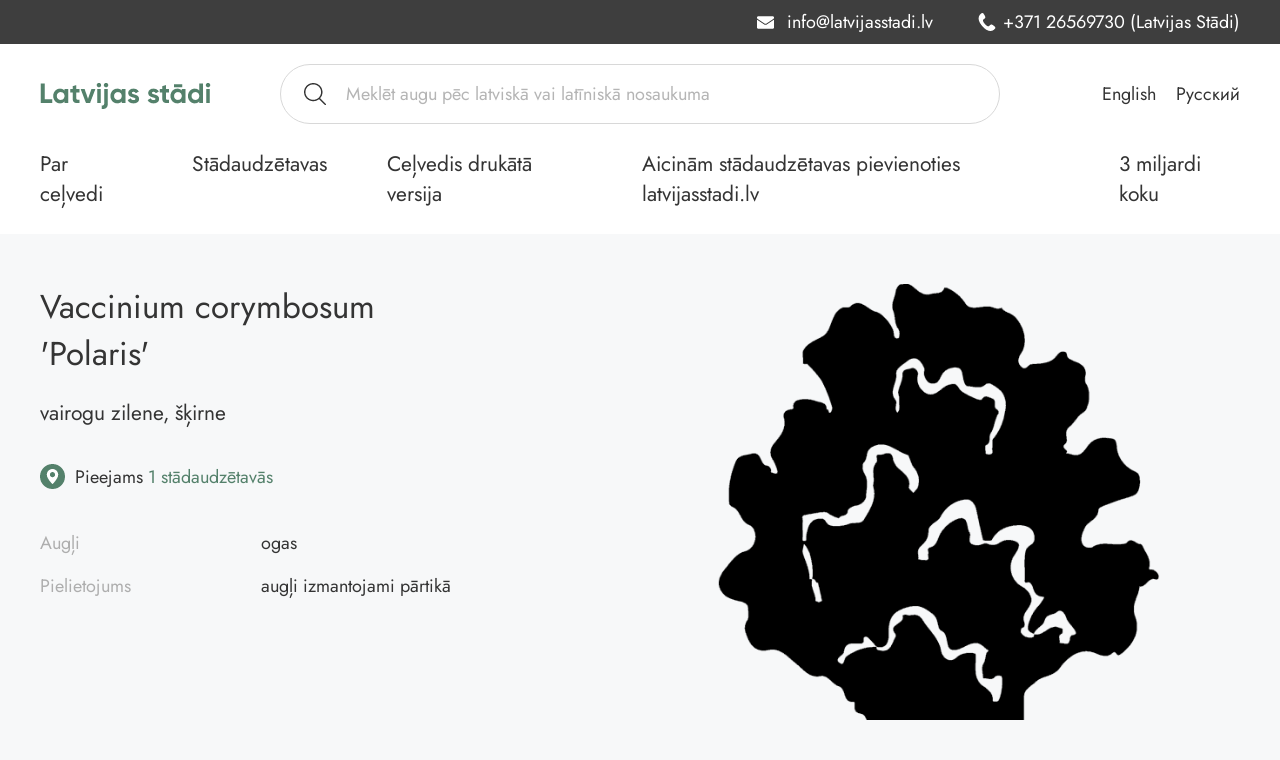

--- FILE ---
content_type: text/html; charset=UTF-8
request_url: https://latvijasstadi.lv/lv/1928-vaccinium-corymbosum-polaris
body_size: 4122
content:
<!doctype html>
<html lang="lv">

<head>
    <meta charset="utf-8">
    <title>Latvijas stādi - Vaccinium corymbosum   &#039;Polaris&#039; - vairogu zilene, šķirne</title>
    <meta name="description" content="">
    <meta name="title" content="Vaccinium corymbosum   &#039;Polaris&#039; - vairogu zilene, šķirne">
    <meta name="viewport" content="width=device-width, initial-scale=1.0">

    <meta charset="utf-8">
    <meta name="viewport" content="width=device-width, initial-scale=1.0, maximum-scale=1.0, user-scalable=no">

    <link rel="shortcut icon" href="https://latvijasstadi.lv/themes/stadi/assets/img/favicon.ico">

    <link rel="preload" as="font" href="https://latvijasstadi.lv/themes/stadi/assets/fonts/Jost-Italic.woff2" crossorigin="anonymous">
    <link rel="preload" as="font" href="https://latvijasstadi.lv/themes/stadi/assets/fonts/Jost-Italic.woff2" crossorigin="anonymous">
    <link rel="preload" as="style" href="https://latvijasstadi.lv/themes/stadi/assets/dist/css/app.min.css">

    <meta name="description" content="">
    <meta name="title" content="Vaccinium corymbosum   &#039;Polaris&#039; - vairogu zilene, šķirne">

    <link rel="stylesheet" href="https://cdn.jsdelivr.net/npm/bootstrap@5.1.3/dist/css/bootstrap.min.css">
    <link rel="stylesheet" href="https://cdn.jsdelivr.net/npm/select2@4.1.0-rc.0/dist/css/select2.min.css">
    <link rel="stylesheet" href="https://cdn.jsdelivr.net/npm/tiny-slider@2.9.4/dist/tiny-slider.min.css">
    <link rel="stylesheet" href="https://cdn.jsdelivr.net/npm/leaflet@1.9.3/dist/leaflet.min.css">
    <link rel="stylesheet" href="https://cdn.jsdelivr.net/npm/leaflet.markercluster@1.5.3/dist/MarkerCluster.min.css">    <link rel="stylesheet" href="https://latvijasstadi.lv/themes/stadi/assets/dist/css/app.min.css">

    
    <style>
      .ls-cards-grid .item .data {
          flex-grow: 1;
      }
      .ls-cards-grid .item .data .map {
          flex-grow: 1;
          align-items: flex-end;
      }
    </style>

</head>

    <body>

    <div class="ls-loader" style="display: none;">
        <img src="https://latvijasstadi.lv/themes/stadi/assets/img/spinner.gif" alt="Loading" width="60" height="60">
    </div>

    <button class="ls-mobile-menu-trigger">
        <s></s>
        <s></s>
        <s></s>
    </button>

    <div class="ls-mobile-menu" style="opacity: 0; pointer-events: none; position: fixed; top: 0; right: 0; bottom: 0;">
    <div class="inner">
        <div class="menu">
              <ul class="born-reset">
      
    <li class=" ">
        <a  href="https://latvijasstadi.lv/lv/par-celvedi">Par ceļvedi</a>
    </li>

  
    <li class=" ">
        <a  href="https://latvijasstadi.lv/lv/stadaudzetavas">Stādaudzētavas</a>
    </li>

  
    <li class=" ">
        <a  href="https://latvijasstadi.lv/lv/celvedis-drukata-versija">Ceļvedis drukātā versija</a>
    </li>

  
    <li class=".oc-text-red ">
        <a  href="https://latvijasstadi.lv/lv/aicinam">Aicinām stādaudzētavas pievienoties latvijasstadi.lv</a>
    </li>

  
    <li class=" ">
        <a  href="https://latvijasstadi.lv/lv/3-miljardi-koku">3 miljardi koku</a>
    </li>

    </ul>
        </div>
        <div class="top">
            <a href="mailto:info@latvijasstadi.lv" class="email">info@latvijasstadi.lv</a>
            <a href="tel:+37126569730(LatvijasStādi)" class="phone">+371 26569730 (Latvijas Stādi)</a>
        </div>
    </div>
</div>
    
    <div class="ls-page-wrapper">

        <header class="ls-header">
            <div class="top">
            <a href="mailto:info@latvijasstadi.lv" class="email">info@latvijasstadi.lv</a>
            <a href="tel:+37126569730(LatvijasStādi)" class="phone">+371 26569730 (Latvijas Stādi)</a>
        </div>
    
    
        <div class="inner has-search">
            <div class="logo">
                <a href="https://latvijasstadi.lv">
                    <img src="https://latvijasstadi.lv/themes/stadi/assets/img/logo-latvijasstadi-1.svg" alt="Latvijas Stādi">
                </a>
            </div>

            <div class="search">
                <div>
                    <form action="https://latvijasstadi.lv/lv" method="GET" class="header-search-form">
                        <input type="text" id="base-material-text" class="header-search-js" name="q" autocomplete="off" value="" placeholder="Meklēt augu pēc latviskā vai latīniskā nosaukuma">
                                            </form>
                </div>
            </div>

            <div class="lang">
                <ul class="born-reset">
    
    <li class="current">
        <a href="/lv"
           data-request="onSwitchLocale"
           data-request-data="locale: 'lv'"
           data-code="lv">
            Latviešu
        </a>
    </li>

    
    <li >
        <a href="/en"
           data-request="onSwitchLocale"
           data-request-data="locale: 'en'"
           data-code="en">
            English
        </a>
    </li>

    
    <li >
        <a href="/ru"
           data-request="onSwitchLocale"
           data-request-data="locale: 'ru'"
           data-code="ru">
            Русский
        </a>
    </li>

    </ul>
            </div>
        </div>

        <div class="inner has-menu">
            <div class="menu">
                  <ul class="born-reset">
      
    <li class=" ">
        <a  href="https://latvijasstadi.lv/lv/par-celvedi">Par ceļvedi</a>
    </li>

  
    <li class=" ">
        <a  href="https://latvijasstadi.lv/lv/stadaudzetavas">Stādaudzētavas</a>
    </li>

  
    <li class=" ">
        <a  href="https://latvijasstadi.lv/lv/celvedis-drukata-versija">Ceļvedis drukātā versija</a>
    </li>

  
    <li class=".oc-text-red ">
        <a  href="https://latvijasstadi.lv/lv/aicinam">Aicinām stādaudzētavas pievienoties latvijasstadi.lv</a>
    </li>

  
    <li class=" ">
        <a  href="https://latvijasstadi.lv/lv/3-miljardi-koku">3 miljardi koku</a>
    </li>

    </ul>
            </div>
        </div>

    </header>

<header class="ls-header-mobile">
    <div class="inner">
        <div class="cta"></div>
        <div class="logo">
            <a href="https://latvijasstadi.lv">
                <img src="https://latvijasstadi.lv/themes/stadi/assets/img/logo-latvijasstadi-1.svg" alt="Latvijas Stādi">
            </a>
        </div>
        <div class="lang">
            <ul class="born-reset">
    
    <li class="current">
        <a href="/lv"
           data-request="onSwitchLocale"
           data-request-data="locale: 'lv'"
           data-code="lv">
            LV
        </a>
    </li>

    
    <li >
        <a href="/en"
           data-request="onSwitchLocale"
           data-request-data="locale: 'en'"
           data-code="en">
            EN
        </a>
    </li>

    
    <li >
        <a href="/ru"
           data-request="onSwitchLocale"
           data-request-data="locale: 'ru'"
           data-code="ru">
            RU
        </a>
    </li>

    </ul>
        </div>
    </div>

    <div class="inner has-search">
        <div class="search">
            <form action="https://latvijasstadi.lv/lv" method="GET" class="header-search-form">
                <input type="text" id="base-material-text" name="q" class="header-search-js" autocomplete="off" value="" placeholder="Meklēt augu pēc latviskā vai latīniskā nosaukuma">
                <button class="filter">
                    <span>Filtrēt</span>
                </button>
            </form>
        </div>
    </div>
</header>
        <main class="ls-main">

            
<div class="ls-plant">

    <div class="inner">

        <div class="left">

            <h1>Vaccinium corymbosum  <br /> 'Polaris'</h1>

            <div class="desc">
                vairogu zilene, šķirne
            </div>

            
            <div class="available">
                <span>Pieejams <a href="#">1 stādaudzētavās</a></span>
            </div>

            
            <table>
                <tr>
                    <td>Augļi</td>
                    <td>ogas </td>
                </tr><tr>
                    <td>Pielietojums</td>
                    <td>augļi izmantojami pārtikā</td>
                </tr>
            </table>

            <div class="info"></div>

        </div>

        
        <div class="right">

            <div class="gallery" style="height: 0; opacity: 0;">

                <!-- <div class="caption">
                    Watermark
                </div> -->

                <div class="slider-photos">
                    
                        
                            
                                
                                        
                                            
                    <div class="slider-item">
                        <img src="/storage/app/media/_mediathumbs/piktogramas-Image874985.svg-b66db72fcee5a0dfef1be4374807933b.png" alt="">
                    </div>

                                            
                                        
                                
                            
                        
                    
                </div>

            </div>

        </div>

        
    </div>

</div>

<div class="ls-nurseries is-related">

    <div class="inner">

        <div class="title">
            <h1>Stādaudzētavas</h1>
            <button class="ls-map-trigger">Rādīt uz kartes</button>
        </div>

        
        <div class="ls-contacts-map" style="display: none;">
            <div class="inner">
                                
                <div class="ls-map-popup" data-id="0" data-lat="57.058703279674" data-lng="24.308838844299">
                    <div class="inner">
                                                <div class="photo">
                            <img srcset="https://latvijasstadi.lv/storage/app/uploads/public/593/52b/b2a/thumb_23_120_120_0_0_auto.jpg 2x" width="66" height="66" alt="Kokaudzētava Baltezers">
                        </div>
                                                <div class="name">
                            Kokaudzētava Baltezers
                        </div>
                        <div class="desc">
                            &quot;Sabīņi&quot;, Ādažu novads, LV-2164
                        </div>
                        <div class="data">
                            <p><a href="https://latvijasstadi.lv/lv/stadaudzetavas/baltezers">Uzzināt vairāk</a></p>
                        </div>
                    </div>
                </div>
                
                <div id="map"></div>
            </div>
        </div>

        <div class="items-grid">

                        <div class="item">
    <a href="https://latvijasstadi.lv/lv/stadaudzetavas/baltezers" class="link">Kokaudzētava Baltezers</a>
    <div class="left">
        <div class="heading"><h2>Kokaudzētava Baltezers</h2></div>
        <div class="address">
            &quot;Sabīņi&quot;, Ādažu novads, LV-2164
        </div>
    </div>
        <div class="right">
        <div class="logo">
            <img srcset="https://latvijasstadi.lv/storage/app/uploads/public/593/52b/b2a/thumb_23_120_120_0_0_auto.jpg 2x" alt="Kokaudzētava Baltezers">
        </div>
    </div>
    </div>            
        </div>

        
    </div>

</div>



        </main>

        <footer class="ls-footer">

    <div class="inner">

        <div class="copyright">
            <img srcset="https://latvijasstadi.lv/themes/stadi/assets/img/logo-labiekoki-1.png 2x" alt="Labie Koki">
            <div>
                © Labie Koki
            </div>
        </div>

        <div class="menu">
            <ul class="born-reset">
                                    <li><a href="https://latvijasstadi.lv/lv/privatuma-politika">Privātuma politika</a></li>
                                    <li><a href="https://latvijasstadi.lv/lv/par-celvedi">Par ceļvedi</a></li>
                                    <li><a href="https://latvijasstadi.lv/lv/stadaudzetavas">Stādaudzētavas</a></li>
                            </ul>
        </div>

        <a href="http://born.lv" target="_blank" rel="noreferrer" class="made-by-born" title="Web development by BORN DIGITAL">
            <span>Mājas lapas izstrāde</span>
            <span class="born-logo">
							<span class="item"></span>
							<span class="item"></span>
							<span class="item"></span>
							<span class="item"></span>
							<span class="item"></span>
							<span class="item"></span>
							<span class="item"></span>
							<span class="item"></span>
							<span class="item"></span>
							<span class="item"></span>
							<span class="item"></span>
							<span class="item"></span>
							<span class="item"></span>
							<span class="item"></span>
						</span>
        </a>

    </div>

</footer>
    </div>

    <script type="text/javascript" src="https://cdn.jsdelivr.net/npm/vanilla-lazyload@17.8.3/dist/lazyload.min.js" crossorigin="anonymous"></script>
    <script type="text/javascript" src="https://cdn.jsdelivr.net/npm/jquery@3.6.0/dist/jquery.min.js" crossorigin="anonymous"></script>
    <script type="text/javascript" src="https://cdn.jsdelivr.net/npm/bootstrap@5.1.3/dist/js/bootstrap.bundle.min.js" crossorigin="anonymous"></script>
    <script type="text/javascript" src="https://cdn.jsdelivr.net/npm/select2@4.1.0-rc.0/dist/js/select2.min.js" crossorigin="anonymous"></script>
    <script type="text/javascript" src="https://cdn.jsdelivr.net/npm/leaflet@1.9.3/dist/leaflet.min.js" crossorigin="anonymous"></script>
<script type="text/javascript" src="https://cdn.jsdelivr.net/npm/leaflet.markercluster@1.5.3/dist/leaflet.markercluster.min.js" crossorigin="anonymous"></script>
<script type="text/javascript" src="https://cdn.jsdelivr.net/npm/tiny-slider@2.9.4/dist/min/tiny-slider.min.js" crossorigin="anonymous"></script>
<script>

    var map = null;
    var mapContainerPos = null;
    var transform = L.DomUtil.setTransform;
    var markers = [];
    var mapInitialised = false;

    jQuery(document).ready(function(){

        jQuery('.ls-plant .available a').click(function(e) {
            e.preventDefault();
            jQuery('html, body').animate({
                scrollTop: jQuery('.ls-nurseries').offset().top - 135
            }, 650);
        });

        jQuery(".ls-map-trigger").click(function(e) {
            e.preventDefault();

            if(jQuery(".items-grid").is(":visible")) {

                jQuery(".ls-contacts-map").show();
                jQuery(".items-grid").hide();

                initMap();

            } else {

                jQuery(".ls-contacts-map").hide();
                jQuery(".items-grid").show();

            }

        });

        jQuery('.ls-map-popup').on('mouseover', function() {
            jQuery(this).addClass('is-visible');
        });

        jQuery('.ls-map-popup').on('mouseout', function() {
            jQuery(this).removeClass('is-visible');
        });

    });

    // Initialize leaflet.

    function initMap() {

        if(mapInitialised) {
            return false;
        }

        map = L.map('map').setView([56.90, 24.23], 8);
        mapContainerPos = document.getElementById('map').getBoundingClientRect();

        map.scrollWheelZoom.disable();

        var tiles = L.tileLayer('https://tile.openstreetmap.org/{z}/{x}/{y}.png', {
            maxZoom: 19
        }).addTo(map);

        // Popup 1

        jQuery( ".ls-map-popup" ).each(function() {

            let id = jQuery(this).data('id');
            let lat = jQuery(this).data('lat');
            let lng = jQuery(this).data('lng');

            markers[id] = L.marker(
                [lat, lng],
                {
                    icon: L.icon({
                        iconUrl: 'https://latvijasstadi.lv/themes/stadi/assets/img/icon-map-marker-1.svg',
                    iconSize:     [18, 18],
                    iconAnchor:   [9, 9],
                    popupAnchor:  [0, 0]
                })
        });

            markers[id].on('mouseover', function() {
                jQuery('.ls-map-popup[data-id="' + id + '"]').addClass('is-visible');
            });

            markers[id].on('mouseout', function() {
                jQuery('.ls-map-popup[data-id="' + id + '"]').removeClass('is-visible');
            });
        });

        // Marker clusters

        window.markersAll = L.layerGroup(markers);

        var markersGroup = L.markerClusterGroup({
            spiderfyOnMaxZoom: false,
            showCoverageOnHover: false,
            zoomToBoundsOnClick: true,
            maxClusterRadius: 90,
            keepInView: true
        });

        markersGroup.addLayer(markersAll);

        map.addLayer(markersGroup);

        // Init popups on map

        map.on('move', function () {
            movePopups();
        });

        movePopups();

        mapInitialised = true;
    }

    function movePopups() {
        markers.forEach((marker, index) => {
            let mapContainerRelativePos = map.latLngToContainerPoint([marker._latlng.lat, marker._latlng.lng]);
            let x = mapContainerRelativePos.x - (jQuery('.ls-map-popup[data-id="' + index + '"]')[0].offsetWidth / 2 - 2);
            let y = mapContainerRelativePos.y - (jQuery('.ls-map-popup[data-id="' + index + '"]')[0].offsetHeight + 18 + 5);

            transform(jQuery('.ls-map-popup[data-id="' + index + '"]')[0], {x: x, y: y}, 1);
        });
    }
</script>    <script type="text/javascript" src="https://latvijasstadi.lv/themes/stadi/assets/dist/js/filter.js"></script>
    <script type="text/javascript" src="https://latvijasstadi.lv/themes/stadi/assets/dist/js/app.min.js"></script>

    <script>
        var lazyLoadInstance = new LazyLoad();
    </script>

    <script src="/modules/system/assets/js/framework.js"></script>
<script src="/modules/system/assets/js/framework.extras.js"></script>
<link rel="stylesheet" property="stylesheet" href="/modules/system/assets/css/framework.extras.css">
    <script>
  (function(i,s,o,g,r,a,m){i['GoogleAnalyticsObject']=r;i[r]=i[r]||function(){
  (i[r].q=i[r].q||[]).push(arguments)},i[r].l=1*new Date();a=s.createElement(o),
  m=s.getElementsByTagName(o)[0];a.async=1;a.src=g;m.parentNode.insertBefore(a,m)
  })(window,document,'script','//www.google-analytics.com/analytics.js','ga');

  ga('create', 'UA-15417298-2', 'auto');
  ga('send', 'pageview');

</script>
</body>

</html>

--- FILE ---
content_type: text/css
request_url: https://latvijasstadi.lv/themes/stadi/assets/dist/css/app.min.css
body_size: 13610
content:
@font-face{font-family:Jost;font-display:swap;font-weight:400;src:url(../../fonts/Jost-Regular.woff2) format("woff")}@font-face{font-family:Jost;font-display:swap;font-weight:400;font-style:italic;src:url(../../fonts/Jost-Italic.woff2) format("woff")}@keyframes speaker1{40%{opacity:0;transform:scale(0)}50%{opacity:1;transform:scale(1)}90%{opacity:1}100%{opacity:0}}@keyframes speaker2{60%{opacity:0;transform:scale(0)}70%{opacity:1;transform:scale(1)}90%{opacity:1}100%{opacity:0}}:root{scroll-behavior:initial!important}*{outline:0!important}*,::after,::before{box-sizing:border-box}::selection{background:#000;color:#fff}article,aside,figcaption,figure,footer,header,hgroup,main,nav,section{display:block}html{-moz-osx-font-smoothing:grayscale;-webkit-text-size-adjust:100%;-webkit-font-smoothing:antialiased;-webkit-tap-highlight-color:transparent;min-height:100vh}body{font-family:Jost,sans-serif;font-weight:400;font-size:21px;line-height:30px;letter-spacing:0;color:#343434;padding:0;margin:0;min-height:100vh;background-color:#f7f8f9}@media only screen and (max-width:992px){body{padding-top:185px!important}}@media only screen and (max-width:767px){body{font-size:19px;line-height:28px;padding-top:185px!important}}@media only screen and (max-width:992px){body.home{padding-top:70px!important}}a{transition:color 150ms ease;border:0;padding:0;margin:0;text-decoration:none;color:#54816b;background:0 0}a:hover{color:#343434}strong{font-weight:700!important}button{transition:color 150ms ease;border:0;padding:0;margin:0;text-decoration:none;color:#000;background:#000;-moz-appearance:none!important;border-radius:0!important;cursor:pointer;-webkit-appearance:none!important}img{vertical-align:middle;border-style:none;max-width:100%;height:auto;border-radius:0!important}svg{overflow:hidden;vertical-align:middle}hr{height:1px!important;background:#ededed!important;border:0!important;margin:40px 0!important}u{text-decoration:none!important;font-size:24px!important;line-height:22px!important;top:2px!important;display:inline-block;position:relative;margin-right:4px}u:after{content:"";width:100%;height:1px;background-color:#000;position:absolute;top:12px;left:0}p{padding:0;margin:0 0 30px}p .is-text-big{font-size:23px;line-height:35px;font-weight:400}p .is-text-big strong{color:#d3691b;font-weight:400!important}@media only screen and (max-width:767px){p .is-text-big{font-size:18px;line-height:28px}}p .is-text-very-big{font-size:35px;line-height:45px;font-weight:400;display:inline-block;margin-bottom:40px;color:#0b153a}p .is-text-very-big strong{color:#d3691b;font-weight:400!important}@media only screen and (max-width:767px){p .is-text-very-big{font-size:20px;line-height:30px}}p:last-child{margin-bottom:0}p+.wp-caption,p+h1,p+h2,p+h3,p+h4,p+h5,p+h6,p+p.is-img-wrap{margin-top:60px}@media only screen and (max-width:992px){p+.wp-caption,p+h1,p+h2,p+h3,p+h4,p+h5,p+h6,p+p.is-img-wrap{margin-top:30px}}@media only screen and (max-width:767px){p+.wp-caption,p+h1,p+h2,p+h3,p+h4,p+h5,p+h6,p+p.is-img-wrap{margin-top:30px}}p a{text-decoration:none}p u{text-decoration:none!important;font-size:24px!important;line-height:22px!important;top:2px!important;display:inline-block;position:relative;margin-right:4px}p u:after{content:"";width:100%;height:1px;background-color:#000;position:absolute;top:12px;left:0}p+p>img{margin-top:30px}@media only screen and (max-width:767px){p+p>img{margin-top:15px}}b,strong{font-weight:700}h1,h2,h3,h4,h5,h6{margin:0;margin-bottom:30px;padding:0;font-family:Jost,sans-serif;color:#343434;font-weight:400}h1 .is-text-big,h2 .is-text-big,h3 .is-text-big,h4 .is-text-big,h5 .is-text-big,h6 .is-text-big{font-size:36px;line-height:46px;font-weight:400;margin-bottom:10px;display:inline-block}h1 .is-text-big strong,h2 .is-text-big strong,h3 .is-text-big strong,h4 .is-text-big strong,h5 .is-text-big strong,h6 .is-text-big strong{color:#d3691b;font-weight:400!important}@media only screen and (max-width:767px){h1 .is-text-big,h2 .is-text-big,h3 .is-text-big,h4 .is-text-big,h5 .is-text-big,h6 .is-text-big{font-size:18px;line-height:28px}}h1+ol,h1+ul,h2+ol,h2+ul,h3+ol,h3+ul,h4+ol,h4+ul,h5+ol,h5+ul,h6+ol,h6+ul{margin-top:0!important}h1+ol li:first-child,h1+ul li:first-child,h2+ol li:first-child,h2+ul li:first-child,h3+ol li:first-child,h3+ul li:first-child,h4+ol li:first-child,h4+ul li:first-child,h5+ol li:first-child,h5+ul li:first-child,h6+ol li:first-child,h6+ul li:first-child{padding-top:0!important}h1+ol li:first-child:after,h1+ul li:first-child:after,h2+ol li:first-child:after,h2+ul li:first-child:after,h3+ol li:first-child:after,h3+ul li:first-child:after,h4+ol li:first-child:after,h4+ul li:first-child:after,h5+ol li:first-child:after,h5+ul li:first-child:after,h6+ol li:first-child:after,h6+ul li:first-child:after{top:8px!important}h1,h2{font-size:35px;line-height:45px}@media only screen and (max-width:767px){h1{font-size:24px;line-height:34px}}@media only screen and (max-width:767px){h2{font-size:24px;line-height:34px}}h3{font-size:25px;line-height:25px}@media only screen and (max-width:767px){h3{font-size:22px;line-height:32px}}h4{font-size:1.111rem;line-height:1.444rem;margin-bottom:20px}@media only screen and (max-width:767px){h4{font-size:.9rem;line-height:1.4rem}}h5{font-size:.9rem;line-height:1.3rem;margin-bottom:15px}@media only screen and (max-width:767px){h5{margin-bottom:15px}}h6{font-size:.7rem;line-height:1.1rem;margin-bottom:15px}@media only screen and (max-width:767px){h6{margin-bottom:15px}}.entry-content>h1,.entry-content>h2,.entry-content>h3,.entry-content>h4,.entry-content>h5,.entry-content>h6{color:#d3691b;margin-bottom:20px}.entry-content>h2{font-size:1.75rem;line-height:2.375rem}.entry-content>h3{font-size:1.5rem;line-height:2.125rem}hr{box-sizing:content-box;overflow:visible}ul.born-reset{box-sizing:border-box;list-style:none;margin:0!important;padding:0!important}ul.born-reset li{list-style:none;margin:0!important;padding:0!important}ul.born-reset li a{color:inherit}ul.born-reset li:after{display:none}ul:not(.ul-ignore):not(.dropdown-menu):not(#wp-admin-bar-root-default):not(#wp-admin-bar-top-secondary):not(#wp-admin-bar-user-actions):not(.comment):not(.products):not(.list):not(.product-categories):not(.children):not(.page-numbers):not(.tabs):not(.ab-submenu):not(.select2-results__options):not(.payment_methods):not(.main-menu):not(.menu):not(#shipping_method):not(.woocommerce-error):not(.woocommerce-order-overview):not(.born-reset):not(.woocommerce-widget-layered-nav-list){margin:30px 0;padding:0}@media only screen and (max-width:767px){ul:not(.ul-ignore):not(.dropdown-menu):not(#wp-admin-bar-root-default):not(#wp-admin-bar-top-secondary):not(#wp-admin-bar-user-actions):not(.comment):not(.products):not(.list):not(.product-categories):not(.children):not(.page-numbers):not(.tabs):not(.ab-submenu):not(.select2-results__options):not(.payment_methods):not(.main-menu):not(.menu):not(#shipping_method):not(.woocommerce-error):not(.woocommerce-order-overview):not(.born-reset):not(.woocommerce-widget-layered-nav-list){margin:30px 0}}ul:not(.ul-ignore):not(.dropdown-menu):not(#wp-admin-bar-root-default):not(#wp-admin-bar-top-secondary):not(#wp-admin-bar-user-actions):not(.comment):not(.products):not(.list):not(.product-categories):not(.children):not(.page-numbers):not(.tabs):not(.ab-submenu):not(.select2-results__options):not(.payment_methods):not(.main-menu):not(.menu):not(#shipping_method):not(.woocommerce-error):not(.woocommerce-order-overview):not(.born-reset):not(.woocommerce-widget-layered-nav-list) li{text-align:left;position:relative;padding:8px 0;padding-left:20px;margin:0;list-style:none}ul:not(.ul-ignore):not(.dropdown-menu):not(#wp-admin-bar-root-default):not(#wp-admin-bar-top-secondary):not(#wp-admin-bar-user-actions):not(.comment):not(.products):not(.list):not(.product-categories):not(.children):not(.page-numbers):not(.tabs):not(.ab-submenu):not(.select2-results__options):not(.payment_methods):not(.main-menu):not(.menu):not(#shipping_method):not(.woocommerce-error):not(.woocommerce-order-overview):not(.born-reset):not(.woocommerce-widget-layered-nav-list) li:last-child{margin:0}ul:not(.ul-ignore):not(.dropdown-menu):not(#wp-admin-bar-root-default):not(#wp-admin-bar-top-secondary):not(#wp-admin-bar-user-actions):not(.comment):not(.products):not(.list):not(.product-categories):not(.children):not(.page-numbers):not(.tabs):not(.ab-submenu):not(.select2-results__options):not(.payment_methods):not(.main-menu):not(.menu):not(#shipping_method):not(.woocommerce-error):not(.woocommerce-order-overview):not(.born-reset):not(.woocommerce-widget-layered-nav-list) li a{color:#54816b}ul:not(.ul-ignore):not(.dropdown-menu):not(#wp-admin-bar-root-default):not(#wp-admin-bar-top-secondary):not(#wp-admin-bar-user-actions):not(.comment):not(.products):not(.list):not(.product-categories):not(.children):not(.page-numbers):not(.tabs):not(.ab-submenu):not(.select2-results__options):not(.payment_methods):not(.main-menu):not(.menu):not(#shipping_method):not(.woocommerce-error):not(.woocommerce-order-overview):not(.born-reset):not(.woocommerce-widget-layered-nav-list) li a:hover{color:#000}ul:not(.ul-ignore):not(.dropdown-menu):not(#wp-admin-bar-root-default):not(#wp-admin-bar-top-secondary):not(#wp-admin-bar-user-actions):not(.comment):not(.products):not(.list):not(.product-categories):not(.children):not(.page-numbers):not(.tabs):not(.ab-submenu):not(.select2-results__options):not(.payment_methods):not(.main-menu):not(.menu):not(#shipping_method):not(.woocommerce-error):not(.woocommerce-order-overview):not(.born-reset):not(.woocommerce-widget-layered-nav-list) li:after{content:"";width:8px;height:8px;background-color:#54816b;border-radius:50%;position:absolute;top:20px;left:0}ul:not(.ul-ignore):not(.dropdown-menu):not(#wp-admin-bar-root-default):not(#wp-admin-bar-top-secondary):not(#wp-admin-bar-user-actions):not(.comment):not(.products):not(.list):not(.product-categories):not(.children):not(.page-numbers):not(.tabs):not(.ab-submenu):not(.select2-results__options):not(.payment_methods):not(.main-menu):not(.menu):not(#shipping_method):not(.woocommerce-error):not(.woocommerce-order-overview):not(.born-reset):not(.woocommerce-widget-layered-nav-list) li:last-child{margin-bottom:0}ul:not(.ul-ignore):not(.dropdown-menu):not(#wp-admin-bar-root-default):not(#wp-admin-bar-top-secondary):not(#wp-admin-bar-user-actions):not(.comment):not(.products):not(.list):not(.product-categories):not(.children):not(.page-numbers):not(.tabs):not(.ab-submenu):not(.select2-results__options):not(.payment_methods):not(.main-menu):not(.menu):not(#shipping_method):not(.woocommerce-error):not(.woocommerce-order-overview):not(.born-reset):not(.woocommerce-widget-layered-nav-list)+.wp-caption,ul:not(.ul-ignore):not(.dropdown-menu):not(#wp-admin-bar-root-default):not(#wp-admin-bar-top-secondary):not(#wp-admin-bar-user-actions):not(.comment):not(.products):not(.list):not(.product-categories):not(.children):not(.page-numbers):not(.tabs):not(.ab-submenu):not(.select2-results__options):not(.payment_methods):not(.main-menu):not(.menu):not(#shipping_method):not(.woocommerce-error):not(.woocommerce-order-overview):not(.born-reset):not(.woocommerce-widget-layered-nav-list)+h1,ul:not(.ul-ignore):not(.dropdown-menu):not(#wp-admin-bar-root-default):not(#wp-admin-bar-top-secondary):not(#wp-admin-bar-user-actions):not(.comment):not(.products):not(.list):not(.product-categories):not(.children):not(.page-numbers):not(.tabs):not(.ab-submenu):not(.select2-results__options):not(.payment_methods):not(.main-menu):not(.menu):not(#shipping_method):not(.woocommerce-error):not(.woocommerce-order-overview):not(.born-reset):not(.woocommerce-widget-layered-nav-list)+h2,ul:not(.ul-ignore):not(.dropdown-menu):not(#wp-admin-bar-root-default):not(#wp-admin-bar-top-secondary):not(#wp-admin-bar-user-actions):not(.comment):not(.products):not(.list):not(.product-categories):not(.children):not(.page-numbers):not(.tabs):not(.ab-submenu):not(.select2-results__options):not(.payment_methods):not(.main-menu):not(.menu):not(#shipping_method):not(.woocommerce-error):not(.woocommerce-order-overview):not(.born-reset):not(.woocommerce-widget-layered-nav-list)+h3,ul:not(.ul-ignore):not(.dropdown-menu):not(#wp-admin-bar-root-default):not(#wp-admin-bar-top-secondary):not(#wp-admin-bar-user-actions):not(.comment):not(.products):not(.list):not(.product-categories):not(.children):not(.page-numbers):not(.tabs):not(.ab-submenu):not(.select2-results__options):not(.payment_methods):not(.main-menu):not(.menu):not(#shipping_method):not(.woocommerce-error):not(.woocommerce-order-overview):not(.born-reset):not(.woocommerce-widget-layered-nav-list)+h4,ul:not(.ul-ignore):not(.dropdown-menu):not(#wp-admin-bar-root-default):not(#wp-admin-bar-top-secondary):not(#wp-admin-bar-user-actions):not(.comment):not(.products):not(.list):not(.product-categories):not(.children):not(.page-numbers):not(.tabs):not(.ab-submenu):not(.select2-results__options):not(.payment_methods):not(.main-menu):not(.menu):not(#shipping_method):not(.woocommerce-error):not(.woocommerce-order-overview):not(.born-reset):not(.woocommerce-widget-layered-nav-list)+h5,ul:not(.ul-ignore):not(.dropdown-menu):not(#wp-admin-bar-root-default):not(#wp-admin-bar-top-secondary):not(#wp-admin-bar-user-actions):not(.comment):not(.products):not(.list):not(.product-categories):not(.children):not(.page-numbers):not(.tabs):not(.ab-submenu):not(.select2-results__options):not(.payment_methods):not(.main-menu):not(.menu):not(#shipping_method):not(.woocommerce-error):not(.woocommerce-order-overview):not(.born-reset):not(.woocommerce-widget-layered-nav-list)+h6,ul:not(.ul-ignore):not(.dropdown-menu):not(#wp-admin-bar-root-default):not(#wp-admin-bar-top-secondary):not(#wp-admin-bar-user-actions):not(.comment):not(.products):not(.list):not(.product-categories):not(.children):not(.page-numbers):not(.tabs):not(.ab-submenu):not(.select2-results__options):not(.payment_methods):not(.main-menu):not(.menu):not(#shipping_method):not(.woocommerce-error):not(.woocommerce-order-overview):not(.born-reset):not(.woocommerce-widget-layered-nav-list)+p.is-img-wrap{margin-top:30px}ol:not(.ul-ignore):not(.dropdown-menu):not(#wp-admin-bar-root-default):not(#wp-admin-bar-top-secondaary):not(#wp-admin-bar-user-actions):not(.comment):not(.products):not(.list):not(.product-categories):not(.children):not(.page-numbers):not(.tabs):not(.ab-submenu):not(.select2-results__options):not(.payment_methods):not(.main-menu):not(.menu):not(#shipping_method):not(.flex-control-thumbs):not(.born-reset){margin:40px 0;padding:0;counter-reset:counter}@media only screen and (max-width:767px){ol:not(.ul-ignore):not(.dropdown-menu):not(#wp-admin-bar-root-default):not(#wp-admin-bar-top-secondaary):not(#wp-admin-bar-user-actions):not(.comment):not(.products):not(.list):not(.product-categories):not(.children):not(.page-numbers):not(.tabs):not(.ab-submenu):not(.select2-results__options):not(.payment_methods):not(.main-menu):not(.menu):not(#shipping_method):not(.flex-control-thumbs):not(.born-reset){margin:40px 0}}ol:not(.ul-ignore):not(.dropdown-menu):not(#wp-admin-bar-root-default):not(#wp-admin-bar-top-secondaary):not(#wp-admin-bar-user-actions):not(.comment):not(.products):not(.list):not(.product-categories):not(.children):not(.page-numbers):not(.tabs):not(.ab-submenu):not(.select2-results__options):not(.payment_methods):not(.main-menu):not(.menu):not(#shipping_method):not(.flex-control-thumbs):not(.born-reset) li{counter-increment:counter;text-align:left;position:relative;padding:0 0 0 25px;margin:0;margin-bottom:20px;list-style:none}ol:not(.ul-ignore):not(.dropdown-menu):not(#wp-admin-bar-root-default):not(#wp-admin-bar-top-secondaary):not(#wp-admin-bar-user-actions):not(.comment):not(.products):not(.list):not(.product-categories):not(.children):not(.page-numbers):not(.tabs):not(.ab-submenu):not(.select2-results__options):not(.payment_methods):not(.main-menu):not(.menu):not(#shipping_method):not(.flex-control-thumbs):not(.born-reset) li a{color:#d3691b}ol:not(.ul-ignore):not(.dropdown-menu):not(#wp-admin-bar-root-default):not(#wp-admin-bar-top-secondaary):not(#wp-admin-bar-user-actions):not(.comment):not(.products):not(.list):not(.product-categories):not(.children):not(.page-numbers):not(.tabs):not(.ab-submenu):not(.select2-results__options):not(.payment_methods):not(.main-menu):not(.menu):not(#shipping_method):not(.flex-control-thumbs):not(.born-reset) li a:hover{color:#fff}ol:not(.ul-ignore):not(.dropdown-menu):not(#wp-admin-bar-root-default):not(#wp-admin-bar-top-secondaary):not(#wp-admin-bar-user-actions):not(.comment):not(.products):not(.list):not(.product-categories):not(.children):not(.page-numbers):not(.tabs):not(.ab-submenu):not(.select2-results__options):not(.payment_methods):not(.main-menu):not(.menu):not(#shipping_method):not(.flex-control-thumbs):not(.born-reset) li:before{border-radius:50%;content:counter(counter) "";color:#d3691b;position:absolute;left:0;background:0 0;border:0;display:flex;justify-content:center;align-items:center;font-family:Jost,sans-serif;font-weight:400;font-size:19px;line-height:26px}ol:not(.ul-ignore):not(.dropdown-menu):not(#wp-admin-bar-root-default):not(#wp-admin-bar-top-secondaary):not(#wp-admin-bar-user-actions):not(.comment):not(.products):not(.list):not(.product-categories):not(.children):not(.page-numbers):not(.tabs):not(.ab-submenu):not(.select2-results__options):not(.payment_methods):not(.main-menu):not(.menu):not(#shipping_method):not(.flex-control-thumbs):not(.born-reset) li:last-child{margin-bottom:0}ol:not(.ul-ignore):not(.dropdown-menu):not(#wp-admin-bar-root-default):not(#wp-admin-bar-top-secondaary):not(#wp-admin-bar-user-actions):not(.comment):not(.products):not(.list):not(.product-categories):not(.children):not(.page-numbers):not(.tabs):not(.ab-submenu):not(.select2-results__options):not(.payment_methods):not(.main-menu):not(.menu):not(#shipping_method):not(.flex-control-thumbs):not(.born-reset)+.wp-caption,ol:not(.ul-ignore):not(.dropdown-menu):not(#wp-admin-bar-root-default):not(#wp-admin-bar-top-secondaary):not(#wp-admin-bar-user-actions):not(.comment):not(.products):not(.list):not(.product-categories):not(.children):not(.page-numbers):not(.tabs):not(.ab-submenu):not(.select2-results__options):not(.payment_methods):not(.main-menu):not(.menu):not(#shipping_method):not(.flex-control-thumbs):not(.born-reset)+h1,ol:not(.ul-ignore):not(.dropdown-menu):not(#wp-admin-bar-root-default):not(#wp-admin-bar-top-secondaary):not(#wp-admin-bar-user-actions):not(.comment):not(.products):not(.list):not(.product-categories):not(.children):not(.page-numbers):not(.tabs):not(.ab-submenu):not(.select2-results__options):not(.payment_methods):not(.main-menu):not(.menu):not(#shipping_method):not(.flex-control-thumbs):not(.born-reset)+h2,ol:not(.ul-ignore):not(.dropdown-menu):not(#wp-admin-bar-root-default):not(#wp-admin-bar-top-secondaary):not(#wp-admin-bar-user-actions):not(.comment):not(.products):not(.list):not(.product-categories):not(.children):not(.page-numbers):not(.tabs):not(.ab-submenu):not(.select2-results__options):not(.payment_methods):not(.main-menu):not(.menu):not(#shipping_method):not(.flex-control-thumbs):not(.born-reset)+h3,ol:not(.ul-ignore):not(.dropdown-menu):not(#wp-admin-bar-root-default):not(#wp-admin-bar-top-secondaary):not(#wp-admin-bar-user-actions):not(.comment):not(.products):not(.list):not(.product-categories):not(.children):not(.page-numbers):not(.tabs):not(.ab-submenu):not(.select2-results__options):not(.payment_methods):not(.main-menu):not(.menu):not(#shipping_method):not(.flex-control-thumbs):not(.born-reset)+h4,ol:not(.ul-ignore):not(.dropdown-menu):not(#wp-admin-bar-root-default):not(#wp-admin-bar-top-secondaary):not(#wp-admin-bar-user-actions):not(.comment):not(.products):not(.list):not(.product-categories):not(.children):not(.page-numbers):not(.tabs):not(.ab-submenu):not(.select2-results__options):not(.payment_methods):not(.main-menu):not(.menu):not(#shipping_method):not(.flex-control-thumbs):not(.born-reset)+h5,ol:not(.ul-ignore):not(.dropdown-menu):not(#wp-admin-bar-root-default):not(#wp-admin-bar-top-secondaary):not(#wp-admin-bar-user-actions):not(.comment):not(.products):not(.list):not(.product-categories):not(.children):not(.page-numbers):not(.tabs):not(.ab-submenu):not(.select2-results__options):not(.payment_methods):not(.main-menu):not(.menu):not(#shipping_method):not(.flex-control-thumbs):not(.born-reset)+h6,ol:not(.ul-ignore):not(.dropdown-menu):not(#wp-admin-bar-root-default):not(#wp-admin-bar-top-secondaary):not(#wp-admin-bar-user-actions):not(.comment):not(.products):not(.list):not(.product-categories):not(.children):not(.page-numbers):not(.tabs):not(.ab-submenu):not(.select2-results__options):not(.payment_methods):not(.main-menu):not(.menu):not(#shipping_method):not(.flex-control-thumbs):not(.born-reset)+p.is-img-wrap{margin-top:30px}table{font-family:Jost,sans-serif;width:100%;border-collapse:collapse;color:#343434;margin-bottom:50px}table:last-child{margin-bottom:0}table thead{background-color:transparent;color:#0b153a}table tr th{background-color:transparent;color:#0b153a;padding:12px 20px;text-align:left;font-weight:700!important;font-family:Jost,sans-serif;font-size:18px;line-height:28px;white-space:nowrap;border-bottom:1px solid #c3cfdd}table tr th:first-child{padding-left:0}table tr th strong{font-weight:700!important}table tr td{transition:all 150ms ease;padding:12px 20px;border-bottom:1px solid #c3cfdd;max-width:260px}table tr td:first-child{padding-left:0}table tr:nth-child(even) td,table tr:nth-child(odd) td{background-color:transparent}table tr:hover td{background-color:#f4f7fc}table caption{display:none}table.is-specs-table{width:auto}table.is-specs-table td{background-color:transparent!important;padding:5px 30px 5px 0!important;border:0!important}table.is-specs-table td:first-child{font-weight:400!important}blockquote{margin-top:60px!important;margin-bottom:60px!important;font-size:22px;line-height:32px;color:#343434;font-family:Jost,sans-serif;padding-left:25px!important;display:flex;flex-flow:column;position:relative;border:0!important}@media only screen and (max-width:767px){blockquote{margin:35px 0!important;padding:0 0 0 35px;font-size:20px;line-height:30px}}blockquote:first-child{margin-top:0!important}blockquote:last-child{margin-bottom:0!important}blockquote:after{content:"";width:2px;top:7px;bottom:3px;left:0;background:#d3691b;position:absolute}blockquote p{margin-bottom:0}blockquote footer{padding-top:45px;font-family:Jost,sans-serif;font-weight:400;color:#000}.born-container{width:100%;margin:0 auto}.born-container.is-default{max-width:calc(1400px + 40px + 40px);padding:0 40px}@media only screen and (max-width:992px){.born-container.is-default{padding:0 40px}}@media only screen and (max-width:767px){.born-container.is-default{padding:0 20px}}article.page .entry-content{display:flex;flex-flow:column;align-items:center}html body main.ls-main>blockquote:not(.alignwide):not(.alignfull):not(.alignleft):not(.alignright):not(.wp-block-separator):not(.woocommerce):not(.modal):not([class^=ls-]):not([class^=born-table-wrapper]){padding-left:65px!important}@media only screen and (max-width:767px){html body main.ls-main>blockquote:not(.alignwide):not(.alignfull):not(.alignleft):not(.alignright):not(.wp-block-separator):not(.woocommerce):not(.modal):not([class^=ls-]):not([class^=born-table-wrapper]){padding-left:45px!important}}html body main.ls-main>blockquote:not(.alignwide):not(.alignfull):not(.alignleft):not(.alignright):not(.wp-block-separator):not(.woocommerce):not(.modal):not([class^=ls-]):not([class^=born-table-wrapper]):after{left:40px}@media only screen and (max-width:767px){html body main.ls-main>blockquote:not(.alignwide):not(.alignfull):not(.alignleft):not(.alignright):not(.wp-block-separator):not(.woocommerce):not(.modal):not([class^=ls-]):not([class^=born-table-wrapper]):after{left:20px}}main.ls-main{display:flex;flex-flow:column;flex-grow:1;position:relative;padding:0 40px}@media only screen and (max-width:767px){main.ls-main{padding:0 20px}}main.ls-main>:not(.alignwide):not(.alignfull):not(.alignleft):not(.alignright):not(.wp-block-separator):not(.woocommerce):not(.modal):not([class^=ls-]):not([class^=born-table-wrapper]):not(.content-wrapper){width:100%!important;max-width:calc(970px + 40px + 40px);padding:0 40px!important;margin-left:auto!important;margin-right:auto!important}main.ls-main>:not(.alignwide):not(.alignfull):not(.alignleft):not(.alignright):not(.wp-block-separator):not(.woocommerce):not(.modal):not([class^=ls-]):not([class^=born-table-wrapper]):not(.content-wrapper):last-child{margin-bottom:0!important}@media only screen and (max-width:767px){main.ls-main>:not(.alignwide):not(.alignfull):not(.alignleft):not(.alignright):not(.wp-block-separator):not(.woocommerce):not(.modal):not([class^=ls-]):not([class^=born-table-wrapper]):not(.content-wrapper):last-child{margin-bottom:0!important}}@media only screen and (max-width:1300px){main.ls-main>:not(.alignwide):not(.alignfull):not(.alignleft):not(.alignright):not(.wp-block-separator):not(.woocommerce):not(.modal):not([class^=ls-]):not([class^=born-table-wrapper]):not(.content-wrapper){padding:0 40px!important}}@media only screen and (max-width:992px){main.ls-main>:not(.alignwide):not(.alignfull):not(.alignleft):not(.alignright):not(.wp-block-separator):not(.woocommerce):not(.modal):not([class^=ls-]):not([class^=born-table-wrapper]):not(.content-wrapper){max-width:none;padding:0 40px!important}}@media only screen and (max-width:767px){main.ls-main>:not(.alignwide):not(.alignfull):not(.alignleft):not(.alignright):not(.wp-block-separator):not(.woocommerce):not(.modal):not([class^=ls-]):not([class^=born-table-wrapper]):not(.content-wrapper){padding-left:0!important;padding-right:0!important}}main.ls-main>h1,main.ls-main>h2,main.ls-main>h3,main.ls-main>h4,main.ls-main>h5{margin-bottom:30px}@media only screen and (max-width:767px){main.ls-main>h1,main.ls-main>h2,main.ls-main>h3,main.ls-main>h4,main.ls-main>h5{margin-bottom:20px}}main.ls-main>h1:first-child,main.ls-main>h2:first-child,main.ls-main>h3:first-child,main.ls-main>h4:first-child,main.ls-main>h5:first-child,main.ls-main>ol:first-child,main.ls-main>p:first-child,main.ls-main>ul:first-child{margin-top:60px!important}main.ls-main>ol:last-child,main.ls-main>p:last-child,main.ls-main>ul:last-child{margin-bottom:60px!important}main.ls-main>ol+div,main.ls-main>p+div,main.ls-main>ul+div{margin-top:80px!important}@media only screen and (max-width:767px){main.ls-main>ol+div,main.ls-main>p+div,main.ls-main>ul+div{margin-top:40px!important}}p>.jt-button-1{margin-top:20px!important;margin-bottom:20px!important}a.made-by-born{display:flex;align-items:center;text-decoration:none;color:#343434;margin:0}a.made-by-born span{white-space:nowrap}a.made-by-born svg{transition:all 150ms ease;margin-left:9px}a.made-by-born .born-logo{transition:all 150ms ease;width:45px;height:10px;position:relative;margin-left:10px;display:block;transform:translateY(1px)}a.made-by-born .born-logo .item{transition:all 150ms ease;width:5px;height:5px;position:absolute;background:#54816b}a.made-by-born .born-logo .item:nth-child(1){left:0;top:0}a.made-by-born .born-logo .item:nth-child(2){left:0;bottom:0}a.made-by-born .born-logo .item:nth-child(3){left:5px;bottom:0}a.made-by-born .born-logo .item:nth-child(4){left:10px;bottom:0}a.made-by-born .born-logo .item:nth-child(5){left:10px;top:0}a.made-by-born .born-logo .item:nth-child(6){left:15px;top:0}a.made-by-born .born-logo .item:nth-child(7){left:15px;bottom:0}a.made-by-born .born-logo .item:nth-child(8){left:20px;top:0}a.made-by-born .born-logo .item:nth-child(9){left:25px;top:0}a.made-by-born .born-logo .item:nth-child(10){left:25px;bottom:0}a.made-by-born .born-logo .item:nth-child(11){left:30px;bottom:0}a.made-by-born .born-logo .item:nth-child(12){left:30px;top:0}a.made-by-born .born-logo .item:nth-child(13){left:35px;top:0}a.made-by-born .born-logo .item:nth-child(14){left:40px;bottom:0}a.made-by-born:hover{color:#343434}a.made-by-born:hover .born-logo .item{background:#343434}.leaflet-control-container{position:absolute;right:62px!important;bottom:93px!important}figure.wp-block-image{margin-top:50px;margin-bottom:50px}@media only screen and (max-width:767px){figure.wp-block-image{margin-top:40px;margin-bottom:40px}}figure.wp-block-image .wp-element-caption{color:#d3691b;font-size:17px;line-height:27px;margin-top:5px}.born-tablepress-wrapper{width:100%;overflow:hidden;overflow-x:auto;margin-bottom:50px;display:flex}.born-tablepress-wrapper .inner-wrapper{width:100%}@media only screen and (max-width:992px){.born-tablepress-wrapper .inner-wrapper{width:auto;padding:0 20px}}@media only screen and (max-width:992px){.born-tablepress-wrapper{width:100vw;margin-left:-20px;margin-right:-20px}}@media only screen and (max-width:767px){.born-tablepress-wrapper{margin-bottom:40px;margin-left:-20px;margin-right:-20px}}.ls-page-wrapper{overflow:hidden;display:flex;flex-flow:column;min-height:100vh}.ls-cards-grid .inner{display:flex;flex-wrap:wrap;margin:-10px}.ls-cards-grid .item{display:flex;flex-flow:column;background-color:#fff;border-radius:20px;overflow:hidden;margin:10px;padding-bottom:22px;width:calc((100% / 4) - 20px)}@media only screen and (min-width:1600px){.ls-cards-grid .item{width:calc((100% / 5) - 20px)}}@media only screen and (max-width:992px){.ls-cards-grid .item{width:calc((100% / 3) - 20px)}}@media only screen and (max-width:767px){.ls-cards-grid .item{width:calc((100% / 1) - 20px)}}.ls-cards-grid .item .image{transition:all 150ms ease;margin-bottom:22px}.ls-cards-grid .item .image img{width:100%}.ls-cards-grid .item .data{display:flex;flex-flow:column}.ls-cards-grid .item .title{transition:all 150ms ease;font-size:25px;line-height:34px;padding-left:25px;padding-right:25px;color:#343434}.ls-cards-grid .item .title+.desc{margin-top:5px}.ls-cards-grid .item .title:hover{color:#54816b}.ls-cards-grid .item .desc{font-size:16px;line-height:25px;padding-left:25px;padding-right:25px;color:#343434}.ls-cards-grid .item .map{display:flex;justify-content:flex-end;padding-left:25px;padding-right:25px;padding-top:12px;color:#343434}.ls-cards-grid .item .map span{font-size:18px;line-height:18px;display:flex;align-items:center}.ls-cards-grid .item .map span:before{content:"";width:25px;height:25px;background-image:url("data:image/svg+xml,%3Csvg width='12' height='14' viewBox='0 0 12 14' fill='none' xmlns='http://www.w3.org/2000/svg'%3E%3Cpath d='M6 0C4.60818 0.00184628 3.27389 0.555562 2.28973 1.53973C1.30556 2.52389 0.751846 3.85818 0.75 5.25C0.75 9.01906 5.64125 13.7397 5.84906 13.9388C5.88948 13.978 5.94363 14 6 14C6.05637 14 6.11052 13.978 6.15094 13.9388C6.35875 13.7397 11.25 9.01906 11.25 5.25C11.2482 3.85818 10.6944 2.52389 9.71027 1.53973C8.7261 0.555562 7.39182 0.00184628 6 0ZM6 7.65625C5.52409 7.65625 5.05887 7.51513 4.66316 7.25072C4.26745 6.98632 3.95904 6.61052 3.77692 6.17083C3.59479 5.73115 3.54714 5.24733 3.63999 4.78056C3.73283 4.3138 3.962 3.88504 4.29852 3.54852C4.63504 3.212 5.0638 2.98283 5.53056 2.88999C5.99733 2.79714 6.48115 2.84479 6.92083 3.02691C7.36052 3.20904 7.73632 3.51745 8.00072 3.91316C8.26513 4.30887 8.40625 4.77409 8.40625 5.25C8.40587 5.88806 8.15223 6.49988 7.70105 6.95105C7.24988 7.40223 6.63806 7.65587 6 7.65625Z' fill='white'/%3E%3C/svg%3E%0A");background-position:center center;border-radius:50%;background-color:#54816b;background-repeat:no-repeat;margin-right:10px;background-size:13px}.ls-cards-grid .item:hover .title{color:#54816b}.ls-cards-grid .item:hover .image{opacity:.9}.ls-products-grid{margin-bottom:70px}@media only screen and (max-width:767px){.ls-products-grid{margin-bottom:40px}}.ls-products-grid h2{font-size:50px;line-height:60px;flex-grow:1;margin:0}@media only screen and (max-width:767px){.ls-products-grid h2{font-size:30px;line-height:40px}}.ls-products-grid.is-related h2{font-size:35px;line-height:45px}@media only screen and (max-width:767px){.ls-products-grid.is-related h2{font-size:25px;line-height:35px}}.ls-products-grid.is-related .ls-cards-grid{margin-top:30px}@media only screen and (max-width:767px){.ls-products-grid.is-related .ls-cards-grid{margin-top:20px}}.ls-products-grid .heading{margin-bottom:25px;display:flex;align-items:center}@media only screen and (max-width:992px){.ls-products-grid .heading{flex-flow:column;align-items:flex-start}}@media only screen and (max-width:767px){.ls-products-grid .heading{margin-bottom:20px}}.ls-products-grid .heading .sorting{display:flex;align-items:center;font-size:18px;line-height:18px;position:relative}@media only screen and (max-width:992px){.ls-products-grid .heading .sorting{margin-top:20px;margin-bottom:20px}}@media only screen and (max-width:767px){.ls-products-grid .heading .sorting{margin-top:20px;margin-bottom:10px}}.ls-products-grid .heading .sorting .label{margin-right:20px}.ls-products-grid .heading .sorting .select2-dropdown{width:auto!important;left:auto;right:0}.ls-products-grid .heading .sorting .select2-results__option{white-space:nowrap}.ls-products-grid .heading .sorting .select2-container{width:auto!important}.ls-products-grid .heading .sorting .select2-container.select2-container--open .select2-selection__arrow{transform:rotate(-90deg)}.ls-products-grid .heading .sorting .select2-container+.select2-container{left:0;right:0}.ls-products-grid .heading .sorting .select2-container--default .select2-selection--single{border:0!important;border-radius:0!important;height:auto!important;background-color:transparent!important}.ls-products-grid .heading .sorting .select2-container .select2-selection--single .select2-selection__rendered{transition:all 150ms ease;padding:0!important;padding-left:23px!important;font-size:18px!important;line-height:20px!important;font-weight:400!important;color:#343434!important;background-color:transparent!important}.ls-products-grid .heading .sorting .select2-container .select2-selection--single .select2-selection__rendered:hover{color:#54816b!important}.ls-products-grid .heading .sorting .select2-container--default .select2-selection--single .select2-selection__arrow{transition:all 150ms ease;top:6px!important;left:0!important;right:auto!important;width:12px!important;height:8px!important;background-image:url("data:image/svg+xml,%3Csvg width='12' height='8' viewBox='0 0 12 8' fill='none' xmlns='http://www.w3.org/2000/svg'%3E%3Crect y='1.87854' width='2' height='8' transform='rotate(-45 0 1.87854)' fill='%2354816B'/%3E%3Crect x='9.90039' y='0.464355' width='2' height='8' transform='rotate(45 9.90039 0.464355)' fill='%2354816B'/%3E%3C/svg%3E%0A")}.ls-products-grid .heading .sorting .select2-container--default .select2-selection--single .select2-selection__arrow b{display:none!important}.ls-products-grid .intro{max-width:calc(100% - (100% / 4))}@media only screen and (min-width:1600px){.ls-products-grid .intro{max-width:calc(100% - (100% / 5))}}@media only screen and (max-width:767px){.ls-products-grid .intro{max-width:100%}}.ls-products-grid .ls-cards-grid{margin-top:50px}@media only screen and (max-width:767px){.ls-products-grid .ls-cards-grid{margin-top:40px}}.ls-intro-header{position:relative;margin:0 -40px;margin-top:-50px;height:calc(100vh - 204px);display:flex;margin-bottom:70px;overflow:hidden}@media only screen and (max-width:767px){.ls-intro-header{margin:0 -20px;margin-bottom:40px;padding-top:70px;height:calc(70vh + 70px)}}.ls-intro-header .inner{width:100%;position:relative;z-index:100;display:flex;flex-flow:column;align-items:center;justify-content:center;color:#fff;font-size:40px;line-height:50px}.ls-intro-header .title{text-align:center;flex-grow:1;display:flex;flex-flow:column;justify-content:center;align-items:center;color:#fff;font-size:40px;line-height:50px;margin:0;letter-spacing:2px}@media only screen and (max-width:767px){.ls-intro-header .title{font-size:26px;line-height:34px;padding:0 20px;letter-spacing:1px}}.ls-intro-header .title>span{margin:15px 0;display:inline-block}@media only screen and (max-width:767px){.ls-intro-header .title>span{margin:5px 0}}.ls-intro-header .title .is-text-big{font-size:120px;line-height:120px;margin:0}@media only screen and (max-width:767px){.ls-intro-header .title .is-text-big{font-size:70px;line-height:70px}}.ls-intro-header .title .is-text-small{font-size:30px;line-height:30px}@media only screen and (max-width:767px){.ls-intro-header .title .is-text-small{font-size:22px;line-height:32px}}.ls-intro-header .cta{display:flex;flex-wrap:wrap;justify-content:center;margin-bottom:60px}@media only screen and (max-width:767px){.ls-intro-header .cta{justify-content:flex-start;margin-bottom:10px;padding:0 15px 5px}}.ls-intro-header .cta a{transition:all 150ms ease;background-color:#fff;color:#343434;font-size:18px;line-height:18px;padding:15px 25px;margin:10px;border-radius:calc(48px / 2)}@media only screen and (max-width:992px){.ls-intro-header .cta a{margin:5px}}@media only screen and (max-width:992px){.ls-intro-header .cta a{padding:12px 22px}}.ls-intro-header .cta a:hover{background-color:#54816b;color:#fff}.ls-intro-header .bg{transition:opacity 150ms ease;position:absolute;top:-50px;left:0;right:0;bottom:-50px;background-position:center center;background-size:cover}.ls-intro-header .scroll-down{font-size:0!important;line-height:0!important;width:18px;height:43px;background-image:url("data:image/svg+xml,%3Csvg width='18' height='43' viewBox='0 0 18 43' fill='none' xmlns='http://www.w3.org/2000/svg'%3E%3Cpath fill-rule='evenodd' clip-rule='evenodd' d='M10 0H8V39.586L1.41418 33.0002L0 34.4144L8.48523 42.8997L8.97449 42.4104L9.46375 42.8997L17.949 34.4144L16.5348 33.0002L10 39.535V0Z' fill='white'/%3E%3C/svg%3E%0A");position:absolute;right:35px;bottom:70px;z-index:1000}@media only screen and (max-width:767px){.ls-intro-header .scroll-down{display:none}}.ls-header-mobile{display:none}@media only screen and (max-width:992px){.ls-header-mobile{display:block}}.ls-header-mobile .inner{display:flex;justify-content:center;align-items:center;background-color:#fff;height:70px;position:absolute;top:0;left:0;right:0;padding:0 20px;z-index:100000}.ls-header-mobile .inner.has-search{position:absolute;top:85px;left:0;right:0;background-color:transparent;margin:0;z-index:10000}.ls-header-mobile .inner.has-search.is-fixed{top:15px!important;position:fixed!important}.ls-header-mobile .inner.has-search form{width:100%;position:relative;display:flex;align-items:center}.ls-header-mobile .cta{width:20%}.ls-header-mobile .logo{width:60%;text-align:center}.ls-header-mobile .logo img{width:150px}.ls-header-mobile .lang{width:20%;display:flex;justify-content:flex-end;font-size:17px;line-height:17px}.ls-header-mobile .lang ul{display:flex;margin:0!important}.ls-header-mobile .lang ul li{margin:0!important;padding:0!important}.ls-header-mobile .lang ul li.current{display:none!important}.ls-header-mobile .lang ul li+li{margin-left:15px!important}.ls-header-mobile .lang ul li a{color:#343434}.ls-header-mobile .lang ul li a:hover{color:#54816b}.ls-header-mobile .search{margin-right:0;margin-left:0;flex-grow:1;display:flex;align-items:center;justify-content:center;position:relative}.ls-header-mobile .search input{max-width:720px;height:60px;border-radius:30px;background-image:url("data:image/svg+xml,%3Csvg width='22' height='22' viewBox='0 0 22 22' fill='none' xmlns='http://www.w3.org/2000/svg'%3E%3Cg clip-path='url(%23clip0_309_177)'%3E%3Cpath d='M21.7913 20.8031L16.1112 15.2138C17.5986 13.5978 18.5126 11.4606 18.5126 9.10875C18.5118 4.07781 14.368 0 9.25592 0C4.14384 0 0 4.07781 0 9.10875C0 14.1397 4.14384 18.2175 9.25592 18.2175C11.4647 18.2175 13.4905 17.4535 15.0818 16.1834L20.7839 21.7947C21.0617 22.0684 21.5128 22.0684 21.7906 21.7947C22.0691 21.521 22.0691 21.0768 21.7913 20.8031ZM9.25592 16.8161C4.93054 16.8161 1.42415 13.3654 1.42415 9.10875C1.42415 4.85211 4.93054 1.40143 9.25592 1.40143C13.5813 1.40143 17.0877 4.85211 17.0877 9.10875C17.0877 13.3654 13.5813 16.8161 9.25592 16.8161Z' fill='%23343434'/%3E%3C/g%3E%3Cdefs%3E%3CclipPath id='clip0_309_177'%3E%3Crect width='22' height='22' fill='white'/%3E%3C/clipPath%3E%3C/defs%3E%3C/svg%3E%0A");background-position:23px 18px;background-repeat:no-repeat;padding-left:65px;padding-right:60px;font-size:19px;line-height:28px;border:0!important}@media only screen and (max-width:992px){.ls-header-mobile .search input{max-width:none}}.ls-header-mobile .search input:focus{border:0!important}.ls-header-mobile .search button.filter{transition:all 150ms ease;position:absolute;width:27px;height:27px;background-image:url("data:image/svg+xml,%3Csvg width='27' height='27' viewBox='0 0 27 27' fill='none' xmlns='http://www.w3.org/2000/svg'%3E%3Cpath d='M11.3907 24.8906C11.1669 24.8906 10.9523 24.8017 10.7941 24.6435C10.6359 24.4853 10.547 24.2707 10.547 24.0469V15.9342L2.7254 7.33219C2.41751 6.9929 2.21471 6.57153 2.14163 6.11923C2.06855 5.66693 2.12832 5.20314 2.3137 4.78414C2.49907 4.36515 2.80208 4.00897 3.18594 3.75884C3.5698 3.5087 4.01802 3.37536 4.47618 3.375H22.524C22.9822 3.37536 23.4304 3.5087 23.8142 3.75884C24.1981 4.00897 24.5011 4.36515 24.6865 4.78414C24.8719 5.20314 24.9316 5.66693 24.8585 6.11923C24.7855 6.57153 24.5827 6.9929 24.2748 7.33219L16.4532 15.9342V20.6719C16.4531 20.7983 16.4247 20.923 16.3699 21.0369C16.3151 21.1509 16.2355 21.251 16.1368 21.33L11.9181 24.705C11.7685 24.825 11.5825 24.8905 11.3907 24.8906ZM4.47618 5.0625C4.34489 5.06283 4.2165 5.1012 4.10656 5.17298C3.99662 5.24476 3.90985 5.34686 3.85673 5.46693C3.80361 5.587 3.78643 5.7199 3.80727 5.84953C3.82811 5.97916 3.88608 6.09997 3.97415 6.19734L12.0151 15.0567C12.1529 15.2082 12.2308 15.4046 12.2345 15.6094V22.2919L14.7657 20.25V15.6094C14.7652 15.3988 14.8435 15.1957 14.9851 15.0398L23.026 6.18047C23.1089 6.08266 23.1623 5.96341 23.1802 5.8365C23.1982 5.70959 23.1798 5.5802 23.1273 5.46328C23.0748 5.34636 22.9903 5.24668 22.8835 5.17576C22.7768 5.10484 22.6521 5.06558 22.524 5.0625H4.47618Z' fill='black'/%3E%3C/svg%3E%0A");background-color:transparent;background-position:center center;z-index:10000;right:20px}.ls-header-mobile .search button.filter:hover{background-image:url("data:image/svg+xml,%3Csvg width='27' height='27' viewBox='0 0 27 27' fill='none' xmlns='http://www.w3.org/2000/svg'%3E%3Cpath d='M11.3907 24.8906C11.1669 24.8906 10.9523 24.8017 10.7941 24.6435C10.6359 24.4853 10.547 24.2707 10.547 24.0469V15.9342L2.7254 7.33219C2.41751 6.9929 2.21471 6.57153 2.14163 6.11923C2.06855 5.66693 2.12832 5.20314 2.3137 4.78414C2.49907 4.36515 2.80208 4.00897 3.18594 3.75884C3.5698 3.5087 4.01802 3.37536 4.47618 3.375H22.524C22.9822 3.37536 23.4304 3.5087 23.8142 3.75884C24.1981 4.00897 24.5011 4.36515 24.6865 4.78414C24.8719 5.20314 24.9316 5.66693 24.8585 6.11923C24.7855 6.57153 24.5827 6.9929 24.2748 7.33219L16.4532 15.9342V20.6719C16.4531 20.7983 16.4247 20.923 16.3699 21.0369C16.3151 21.1509 16.2355 21.251 16.1368 21.33L11.9181 24.705C11.7685 24.825 11.5825 24.8905 11.3907 24.8906ZM4.47618 5.0625C4.34489 5.06283 4.2165 5.1012 4.10656 5.17298C3.99662 5.24476 3.90985 5.34686 3.85673 5.46693C3.80361 5.587 3.78643 5.7199 3.80727 5.84953C3.82811 5.97916 3.88608 6.09997 3.97415 6.19734L12.0151 15.0567C12.1529 15.2082 12.2308 15.4046 12.2345 15.6094V22.2919L14.7657 20.25V15.6094C14.7652 15.3988 14.8435 15.1957 14.9851 15.0398L23.026 6.18047C23.1089 6.08266 23.1623 5.96341 23.1802 5.8365C23.1982 5.70959 23.1798 5.5802 23.1273 5.46328C23.0748 5.34636 22.9903 5.24668 22.8835 5.17576C22.7768 5.10484 22.6521 5.06558 22.524 5.0625H4.47618Z' fill='%2354816b'/%3E%3C/svg%3E%0A")}.ls-header-mobile .search button.filter span{transition:all 150ms ease;opacity:0;position:absolute;background-color:#54816b;color:#fff;bottom:-57px;left:50%;transform:translateX(-50%) translateY(-3px);font-size:16px;line-height:16px;padding:12px 25px;border-radius:20px;pointer-events:none}@media only screen and (max-width:992px){.ls-header-mobile .search button.filter span{display:none!important}}.ls-header-mobile .search button.filter span:before{content:"";width:25px;height:10px;background-image:url("data:image/svg+xml,%3Csvg width='25' height='10' viewBox='0 0 25 10' fill='none' xmlns='http://www.w3.org/2000/svg'%3E%3Cpath d='M12.5 0L24.1913 9.75H0.808657L12.5 0Z' fill='%2354816B'/%3E%3C/svg%3E%0A");position:absolute;top:-7px;left:50%;transform:translateX(-50%)}.ls-header-mobile .search button.filter:hover span{opacity:1;transform:translateX(-50%) translateY(0)}.ls-header{position:relative;padding-top:105px;margin-bottom:50px}@media only screen and (max-width:992px){.ls-header{display:none}}.ls-header .top{display:flex;justify-content:flex-end;background-color:#3e3e3e;padding:13px 40px;font-size:18px;line-height:18px;margin-top:-105px}.ls-header .top a{transition:all 150ms ease;color:#fff;margin-right:45px}.ls-header .top a:last-child{margin-right:0}.ls-header .top a:hover{opacity:.7}.ls-header .top .email{background-image:url("data:image/svg+xml,%3Csvg width='17' height='17' viewBox='0 0 17 17' fill='none' xmlns='http://www.w3.org/2000/svg'%3E%3Cg clip-path='url(%23clip0_132_1199)'%3E%3Cpath d='M9.92073 10.4157C9.49779 10.6976 9.00651 10.8467 8.5 10.8467C7.99352 10.8467 7.50225 10.6976 7.07931 10.4157L0.113189 5.77145C0.074541 5.74568 0.0368887 5.71882 0 5.6912V13.3013C0 14.1738 0.708057 14.8662 1.56496 14.8662H15.435C16.3075 14.8662 17 14.1582 17 13.3013V5.69116C16.963 5.71885 16.9253 5.74578 16.8865 5.77158L9.92073 10.4157Z' fill='white'/%3E%3Cpath d='M0.665723 4.94251L7.63184 9.58676C7.89554 9.76257 8.19775 9.85046 8.49997 9.85046C8.80221 9.85046 9.10446 9.76254 9.36816 9.58676L16.3343 4.94251C16.7511 4.66476 17 4.19992 17 3.69822C17 2.83557 16.2982 2.13379 15.4356 2.13379H1.56443C0.701814 2.13382 0 2.8356 0 3.69905C0 4.19992 0.248891 4.66476 0.665723 4.94251Z' fill='white'/%3E%3C/g%3E%3Cdefs%3E%3CclipPath id='clip0_132_1199'%3E%3Crect width='17' height='17' fill='white'/%3E%3C/clipPath%3E%3C/defs%3E%3C/svg%3E%0A");background-position:center left;padding-left:30px;background-repeat:no-repeat}.ls-header .top .phone{background-image:url("data:image/svg+xml,%3Csvg width='18' height='18' viewBox='0 0 18 18' fill='none' xmlns='http://www.w3.org/2000/svg'%3E%3Cg clip-path='url(%23clip0_132_1196)'%3E%3Cpath d='M15.5092 12.5281C14.4218 11.5981 13.3183 11.0347 12.2442 11.9633L11.6029 12.5246C11.1337 12.932 10.2613 14.8356 6.88815 10.9553C3.51574 7.07999 5.52261 6.47659 5.99254 6.07269L6.63738 5.51074C7.70579 4.58 7.30259 3.40834 6.53202 2.20225L6.067 1.47171C5.29291 0.268434 4.44999 -0.52181 3.37877 0.407517L2.79996 0.913273C2.32651 1.25817 1.00312 2.37926 0.682104 4.50906C0.295763 7.06453 1.51449 9.99089 4.30669 13.2017C7.09537 16.414 9.82575 18.0275 12.4121 17.9994C14.5616 17.9762 15.8597 16.8228 16.2657 16.4035L16.8466 15.897C17.915 14.9684 17.2512 14.0229 16.1632 13.0908L15.5092 12.5281Z' fill='white'/%3E%3C/g%3E%3Cdefs%3E%3CclipPath id='clip0_132_1196'%3E%3Crect width='18' height='18' fill='white'/%3E%3C/clipPath%3E%3C/defs%3E%3C/svg%3E%0A");background-position:center left;padding-left:25px;background-repeat:no-repeat}.ls-header .inner{display:flex;justify-content:center;align-items:center;background-color:#fff;padding:25px 40px}.ls-header .inner:nth-child(2){padding-top:20px;padding-bottom:0}.ls-header .inner.has-search{position:absolute;left:0;right:0;top:44px;padding-bottom:25px;z-index:10000}.ls-header .inner.has-search.is-fixed{top:0;position:fixed}.ls-header .inner.has-menu{margin-top:105px;padding-top:0}.ls-header .logo{max-width:200px;flex-grow:1}.ls-header .search{margin-right:40px;margin-left:40px;flex-grow:1;display:flex;align-items:center;justify-content:center}.ls-header .search>div{position:relative;max-width:720px;flex-grow:1}.ls-header .search input{max-width:720px;height:60px;border-radius:30px;background-image:url("data:image/svg+xml,%3Csvg width='22' height='22' viewBox='0 0 22 22' fill='none' xmlns='http://www.w3.org/2000/svg'%3E%3Cg clip-path='url(%23clip0_309_177)'%3E%3Cpath d='M21.7913 20.8031L16.1112 15.2138C17.5986 13.5978 18.5126 11.4606 18.5126 9.10875C18.5118 4.07781 14.368 0 9.25592 0C4.14384 0 0 4.07781 0 9.10875C0 14.1397 4.14384 18.2175 9.25592 18.2175C11.4647 18.2175 13.4905 17.4535 15.0818 16.1834L20.7839 21.7947C21.0617 22.0684 21.5128 22.0684 21.7906 21.7947C22.0691 21.521 22.0691 21.0768 21.7913 20.8031ZM9.25592 16.8161C4.93054 16.8161 1.42415 13.3654 1.42415 9.10875C1.42415 4.85211 4.93054 1.40143 9.25592 1.40143C13.5813 1.40143 17.0877 4.85211 17.0877 9.10875C17.0877 13.3654 13.5813 16.8161 9.25592 16.8161Z' fill='%23343434'/%3E%3C/g%3E%3Cdefs%3E%3CclipPath id='clip0_309_177'%3E%3Crect width='22' height='22' fill='white'/%3E%3C/clipPath%3E%3C/defs%3E%3C/svg%3E%0A");background-position:23px 18px;background-repeat:no-repeat;padding-left:65px;font-size:19px;line-height:28px}.ls-header .search button.filter{transition:all 150ms ease;width:27px;height:27px;background-image:url("data:image/svg+xml,%3Csvg width='27' height='27' viewBox='0 0 27 27' fill='none' xmlns='http://www.w3.org/2000/svg'%3E%3Cpath d='M11.3907 24.8906C11.1669 24.8906 10.9523 24.8017 10.7941 24.6435C10.6359 24.4853 10.547 24.2707 10.547 24.0469V15.9342L2.7254 7.33219C2.41751 6.9929 2.21471 6.57153 2.14163 6.11923C2.06855 5.66693 2.12832 5.20314 2.3137 4.78414C2.49907 4.36515 2.80208 4.00897 3.18594 3.75884C3.5698 3.5087 4.01802 3.37536 4.47618 3.375H22.524C22.9822 3.37536 23.4304 3.5087 23.8142 3.75884C24.1981 4.00897 24.5011 4.36515 24.6865 4.78414C24.8719 5.20314 24.9316 5.66693 24.8585 6.11923C24.7855 6.57153 24.5827 6.9929 24.2748 7.33219L16.4532 15.9342V20.6719C16.4531 20.7983 16.4247 20.923 16.3699 21.0369C16.3151 21.1509 16.2355 21.251 16.1368 21.33L11.9181 24.705C11.7685 24.825 11.5825 24.8905 11.3907 24.8906ZM4.47618 5.0625C4.34489 5.06283 4.2165 5.1012 4.10656 5.17298C3.99662 5.24476 3.90985 5.34686 3.85673 5.46693C3.80361 5.587 3.78643 5.7199 3.80727 5.84953C3.82811 5.97916 3.88608 6.09997 3.97415 6.19734L12.0151 15.0567C12.1529 15.2082 12.2308 15.4046 12.2345 15.6094V22.2919L14.7657 20.25V15.6094C14.7652 15.3988 14.8435 15.1957 14.9851 15.0398L23.026 6.18047C23.1089 6.08266 23.1623 5.96341 23.1802 5.8365C23.1982 5.70959 23.1798 5.5802 23.1273 5.46328C23.0748 5.34636 22.9903 5.24668 22.8835 5.17576C22.7768 5.10484 22.6521 5.06558 22.524 5.0625H4.47618Z' fill='black'/%3E%3C/svg%3E%0A");background-color:transparent;background-position:center center;position:absolute;right:20px;top:17px}.ls-header .search button.filter:hover{background-image:url("data:image/svg+xml,%3Csvg width='27' height='27' viewBox='0 0 27 27' fill='none' xmlns='http://www.w3.org/2000/svg'%3E%3Cpath d='M11.3907 24.8906C11.1669 24.8906 10.9523 24.8017 10.7941 24.6435C10.6359 24.4853 10.547 24.2707 10.547 24.0469V15.9342L2.7254 7.33219C2.41751 6.9929 2.21471 6.57153 2.14163 6.11923C2.06855 5.66693 2.12832 5.20314 2.3137 4.78414C2.49907 4.36515 2.80208 4.00897 3.18594 3.75884C3.5698 3.5087 4.01802 3.37536 4.47618 3.375H22.524C22.9822 3.37536 23.4304 3.5087 23.8142 3.75884C24.1981 4.00897 24.5011 4.36515 24.6865 4.78414C24.8719 5.20314 24.9316 5.66693 24.8585 6.11923C24.7855 6.57153 24.5827 6.9929 24.2748 7.33219L16.4532 15.9342V20.6719C16.4531 20.7983 16.4247 20.923 16.3699 21.0369C16.3151 21.1509 16.2355 21.251 16.1368 21.33L11.9181 24.705C11.7685 24.825 11.5825 24.8905 11.3907 24.8906ZM4.47618 5.0625C4.34489 5.06283 4.2165 5.1012 4.10656 5.17298C3.99662 5.24476 3.90985 5.34686 3.85673 5.46693C3.80361 5.587 3.78643 5.7199 3.80727 5.84953C3.82811 5.97916 3.88608 6.09997 3.97415 6.19734L12.0151 15.0567C12.1529 15.2082 12.2308 15.4046 12.2345 15.6094V22.2919L14.7657 20.25V15.6094C14.7652 15.3988 14.8435 15.1957 14.9851 15.0398L23.026 6.18047C23.1089 6.08266 23.1623 5.96341 23.1802 5.8365C23.1982 5.70959 23.1798 5.5802 23.1273 5.46328C23.0748 5.34636 22.9903 5.24668 22.8835 5.17576C22.7768 5.10484 22.6521 5.06558 22.524 5.0625H4.47618Z' fill='%2354816b'/%3E%3C/svg%3E%0A")}.ls-header .search button.filter span{transition:all 150ms ease;opacity:0;position:absolute;background-color:#54816b;color:#fff;bottom:-57px;left:50%;transform:translateX(-50%) translateY(-3px);font-size:16px;line-height:16px;padding:12px 25px;border-radius:20px;pointer-events:none}.ls-header .search button.filter span:before{content:"";width:25px;height:10px;background-image:url("data:image/svg+xml,%3Csvg width='25' height='10' viewBox='0 0 25 10' fill='none' xmlns='http://www.w3.org/2000/svg'%3E%3Cpath d='M12.5 0L24.1913 9.75H0.808657L12.5 0Z' fill='%2354816B'/%3E%3C/svg%3E%0A");position:absolute;top:-7px;left:50%;transform:translateX(-50%)}.ls-header .search button.filter:hover span{opacity:1;transform:translateX(-50%) translateY(0)}.ls-header .lang{max-width:200px;flex-grow:1;font-size:18px;line-height:18px;display:flex;align-items:center;justify-content:flex-end}.ls-header .lang ul{display:flex;margin:0!important}.ls-header .lang ul li{margin:0!important;padding:0!important}.ls-header .lang ul li.current{display:none!important}.ls-header .lang ul li+li{margin-left:20px!important}.ls-header .lang ul li a{color:#343434}.ls-header .lang ul li a:hover{color:#54816b}.ls-header .menu ul{display:flex;margin:0 -30px!important}.ls-header .menu ul li{margin:0 30px!important}.ls-header .menu ul li a{color:#343434}.ls-header .menu ul li a:hover{color:#54816b}.ls-footer{padding:0 40px;font-size:17px;line-height:26px;margin-bottom:35px;margin-top:60px}@media only screen and (max-width:992px){.ls-footer{margin-top:40px;padding:0 20px;margin-bottom:20px}}.ls-footer .inner{display:flex;align-items:center}@media only screen and (max-width:992px){.ls-footer .inner{flex-wrap:wrap}}.ls-footer .copyright{display:flex;align-items:center;margin-right:45px}.ls-footer .copyright img{margin-right:25px}.ls-footer .menu{flex-grow:1}@media only screen and (max-width:992px){.ls-footer .menu{margin:15px 0}}.ls-footer .menu ul{display:flex}@media only screen and (max-width:992px){.ls-footer .menu ul{flex-wrap:wrap}}.ls-footer .menu ul li{margin-right:40px!important}@media only screen and (max-width:992px){.ls-footer .menu ul li{margin-top:5px!important;margin-bottom:5px!important}}.ls-footer .menu ul li:last-child{margin-right:0!important}.ls-footer .menu ul a{color:#54816b}.ls-footer .menu ul a:hover{color:#343434}.ls-pagination{margin:0 0 10px}.ls-pagination .inner{display:flex;align-items:center;justify-content:center;position:relative}@media only screen and (max-width:767px){.ls-pagination .inner{justify-content:flex-start}}.ls-pagination .button{transition:all 150ms ease;background-color:#54816b;color:#fff;padding:20px 25px;font-size:19px;line-height:19px;display:inline-block;border-radius:calc(60px / 2)}@media only screen and (max-width:767px){.ls-pagination .button{font-size:0!important;line-height:0!important;width:60px;height:60px;padding:0!important}.ls-pagination .button.prev{background-image:url("data:image/svg+xml,%3Csvg width='11' height='18' viewBox='0 0 11 18' fill='none' xmlns='http://www.w3.org/2000/svg'%3E%3Crect x='10.1738' y='16.0604' width='2' height='12' transform='rotate(135 10.1738 16.0604)' fill='%23fff'/%3E%3Crect x='8.75977' y='0.525146' width='2' height='12' transform='rotate(45 8.75977 0.525146)' fill='%23fff'/%3E%3C/svg%3E%0A");background-position:24px 20px;background-repeat:no-repeat}.ls-pagination .button.prev:hover{background-color:#54816b}.ls-pagination .button.next{background-image:url("data:image/svg+xml,%3Csvg width='11' height='18' viewBox='0 0 11 18' fill='none' xmlns='http://www.w3.org/2000/svg'%3E%3Crect x='0.277344' y='1.93945' width='2' height='12' transform='rotate(-45 0.277344 1.93945)' fill='%23fff'/%3E%3Crect x='1.69141' y='17.4747' width='2' height='12' transform='rotate(-135 1.69141 17.4747)' fill='%23fff'/%3E%3C/svg%3E%0A");background-position:27px 20px;background-repeat:no-repeat}.ls-pagination .button.next:hover{background-color:#54816b}}.ls-pagination .button:hover{background-color:#343434}.ls-pagination .button+.button{margin-left:20px}.ls-pagination .select{position:absolute;right:0;width:95px!important}.ls-pagination .select2-container{width:100%!important}.ls-pagination .select2-container.select2-container--open .select2-selection__arrow{transform:rotate(-90deg)}.ls-pagination .select2-container--default .select2-selection--single{border:0;border-radius:10px;height:auto}.ls-pagination .select2-selection__placeholder{color:#000!important}.ls-pagination .select2-container--default .select2-selection--single .select2-selection__rendered{font-weight:400;font-family:Jost,sans-serif;font-size:17px;line-height:17px;display:flex;height:100%;padding:20px 20px 20px 30px;margin:0;align-items:center;color:#343434;width:95px!important;text-align:center;justify-content:center}.ls-pagination .select2-container--default .select2-selection--single .select2-selection__arrow{transition:all 150ms ease;width:12px;height:8px;position:absolute;top:25px;left:15px;background-image:url("data:image/svg+xml,%3Csvg width='12' height='8' viewBox='0 0 12 8' fill='none' xmlns='http://www.w3.org/2000/svg'%3E%3Crect y='1.41418' width='2' height='8' transform='rotate(-45 0 1.41418)' fill='%2354816B'/%3E%3Crect x='9.90137' width='2' height='8' transform='rotate(45 9.90137 0)' fill='%2354816B'/%3E%3C/svg%3E%0A")}.ls-pagination .select2-container--default .select2-selection--single .select2-selection__arrow b{display:none!important}.ls-pagination .select2-dropdown{border:0!important;border-top-right-radius:10px!important;border-top-left-radius:10px!important;margin:0!important;margin-bottom:-1px!important}.ls-pagination .select2-dropdown.select2-dropdown--above{border-bottom-left-radius:0!important;border-bottom-right-radius:0!important}.ls-pagination .select2-dropdown.select2-dropdown--above .select2-results__option:last-child{padding-top:15px!important;padding-bottom:8px!important}.ls-pagination .select2-results__options{display:flex;flex-flow:column-reverse;overflow-y:scroll;scrollbar-gutter:stable}.ls-pagination .select2-results__option{background-color:transparent!important;padding:8px 20px 8px 30px!important;text-align:center!important;margin:0!important;font-weight:400;font-family:Jost,sans-serif;font-size:17px;line-height:17px;color:#000!important}.ls-pagination .select2-results__option.placeholder,.ls-pagination .select2-results__option:nth-child(1){display:none!important}.ls-pagination .select2-results__option:nth-child(2){padding-top:15px!important}.ls-pagination .select2-results__option:first-child{padding-bottom:5px!important}.ls-pagination .select2-results__option:last-child{padding-top:15px!important;padding-bottom:15px!important}.ls-pagination .select2-results__option:hover{color:#343434!important}body.is-sidebar-visible .ls-filter-sidebar{transform:translateX(0)!important;pointer-events:all!important}body.is-sidebar-visible .ls-header .search button.filter{filter:grayscale(100%);opacity:.2;pointer-events:none}.ls-filter-sidebar{transition:transform 350ms ease;width:380px;position:fixed;z-index:100000;bottom:10px;right:10px;display:flex}@media only screen and (max-width:992px){.ls-filter-sidebar{bottom:0;right:0;top:0!important;z-index:100000000}}.ls-filter-sidebar.is-loaded{opacity:1!important}.ls-filter-sidebar .header{display:flex;justify-content:space-between;align-items:center;padding:30px}.ls-filter-sidebar .categories{width:100%;display:flex;flex-wrap:wrap;margin-top:-10px;margin-bottom:30px}.ls-filter-sidebar .heading{background-image:url("data:image/svg+xml,%3Csvg width='28' height='28' viewBox='0 0 28 28' fill='none' xmlns='http://www.w3.org/2000/svg'%3E%3Cpath d='M11.8125 25.8125C11.5805 25.8125 11.3579 25.7203 11.1938 25.5562C11.0297 25.3921 10.9375 25.1696 10.9375 24.9375V16.5244L2.82627 7.60375C2.50697 7.25189 2.29667 6.81492 2.22088 6.34587C2.14509 5.87681 2.20708 5.39584 2.39932 4.96133C2.59156 4.52682 2.90579 4.15745 3.30387 3.89805C3.70195 3.63865 4.16676 3.50037 4.6419 3.5H23.3581C23.8333 3.50037 24.2981 3.63865 24.6962 3.89805C25.0943 4.15745 25.4085 4.52682 25.6007 4.96133C25.793 5.39584 25.855 5.87681 25.7792 6.34587C25.7034 6.81492 25.4931 7.25189 25.1738 7.60375L17.0625 16.5244V21.4375C17.0624 21.5686 17.0329 21.698 16.9761 21.8161C16.9193 21.9342 16.8367 22.0381 16.7344 22.12L12.3594 25.62C12.2043 25.7444 12.0114 25.8123 11.8125 25.8125ZM4.6419 5.25C4.50574 5.25034 4.3726 5.29014 4.25859 5.36457C4.14458 5.43901 4.05458 5.54489 3.9995 5.66941C3.94441 5.79393 3.9266 5.93174 3.94821 6.06618C3.96982 6.20061 4.02994 6.3259 4.12127 6.42687L12.46 15.6144C12.6029 15.7715 12.6837 15.9752 12.6875 16.1875V23.1175L15.3125 21V16.1875C15.312 15.9691 15.3931 15.7585 15.54 15.5969L23.8788 6.40937C23.9647 6.30794 24.0201 6.18428 24.0387 6.05267C24.0573 5.92106 24.0383 5.78688 23.9838 5.66563C23.9294 5.54437 23.8417 5.441 23.731 5.36746C23.6203 5.29391 23.491 5.25319 23.3581 5.25H4.6419Z' fill='%2354816B'/%3E%3C/svg%3E%0A");background-position:center left;background-repeat:no-repeat;font-size:23px;line-height:32px;padding-left:45px}.ls-filter-sidebar .inner{background-color:#fff;font-size:18px;line-height:27px;width:380px;display:flex;flex-flow:column}.ls-filter-sidebar .scroll-wrapper{overflow-y:auto;flex-grow:1;padding:30px;padding-bottom:0;padding-top:0}.ls-filter-sidebar .footer{padding:30px;padding-top:30px}.ls-filter-sidebar .item-range{display:flex;margin-top:10px}.ls-filter-sidebar .item-range input{width:140px;height:50px;font-size:18px;line-height:18px;font-family:Jost,sans-serif;font-weight:400;border:0;border-radius:0!important;background-color:#f7f8f9;text-align:center;margin:0;padding:0;-webkit-appearance:none;-moz-appearance:textfield}.ls-filter-sidebar .item-range span{width:20px;flex-shrink:0;text-align:center;font-size:20px;line-height:20px;display:flex;align-items:center;justify-content:center}.ls-filter-sidebar p{margin-top:10px;font-size:17px;line-height:26px}.ls-filter-sidebar .item-filter{margin-right:10px;margin-top:10px}.ls-filter-sidebar .item-filter label{transition:all 150ms ease;padding:8px 15px;font-size:17px;line-height:17px;display:flex;align-items:center;justify-content:flex-start;border:1px solid #e0e5ea;border-radius:20px;cursor:pointer}.ls-filter-sidebar .item-filter label:after,.ls-filter-sidebar .item-filter label:before{display:none!important}.ls-filter-sidebar .item-filter label .value+.color{margin-left:10px}.ls-filter-sidebar .item-filter label .color{width:12px;height:12px;border-radius:50%}.ls-filter-sidebar .item-filter label .color+.color{margin-left:-3px}.ls-filter-sidebar .item-filter label .color:last-child{margin-right:-5px}.ls-filter-sidebar .item-filter label:hover{border:1px solid #54816b}.ls-filter-sidebar .item-filter input:checked+label{background-color:#54816b;border:1px solid #54816b!important;color:#fff}.ls-filter-sidebar .item-hide{margin-bottom:0;margin-top:30px}.ls-filter-sidebar .item-hide label{position:relative;cursor:pointer;font-size:17px;line-height:20px;padding:0 0 0 50px}.ls-filter-sidebar .item-hide label:after{transition:all 150ms ease;content:"";width:37px;height:21px;border-radius:calc(37px / 2);background-color:#d9d9d9;position:absolute;left:0;top:0;border:0}.ls-filter-sidebar .item-hide label:before{transition:all 150ms ease;content:"";width:15px;height:15px;border-radius:50%;background:#fff;position:absolute;top:3px;right:0;transform:none;left:3px;opacity:1!important}.ls-filter-sidebar .item-hide input:checked+label:after{background-color:#54816b}.ls-filter-sidebar .item-hide input:checked+label:before{left:19px}.ls-filter-sidebar .item-reset{display:flex;justify-content:flex-end}.ls-filter-sidebar .item-reset a{background-image:url("data:image/svg+xml,%3Csvg width='17' height='17' viewBox='0 0 17 17' fill='none' xmlns='http://www.w3.org/2000/svg'%3E%3Cpath d='M14.4766 1.99219H11.5153L11.1916 1.02139C10.9878 0.41049 10.4182 0 9.7743 0H7.2257C6.58172 0 6.01219 0.41049 5.80792 1.02139L5.48456 1.99219H2.52344C1.69954 1.99219 1.0293 2.66243 1.0293 3.48633V4.48242C1.0293 5.03718 1.52871 4.98047 2.06467 4.98047C6.6651 4.98047 10.8361 4.98047 15.4727 4.98047C15.7479 4.98047 15.9707 4.75771 15.9707 4.48242V3.48633C15.9707 2.66243 15.3005 1.99219 14.4766 1.99219ZM6.53481 1.99219L6.75295 1.33656C6.82105 1.13276 7.01121 0.996094 7.2257 0.996094H9.7743C9.9888 0.996094 10.179 1.13276 10.2466 1.33656L10.465 1.99219H6.53481Z' fill='%23E86C6C'/%3E%3Cpath d='M2.14648 6.04297L2.9406 15.6411C3.01113 16.4159 3.65072 17 4.42844 17H12.5703C13.3481 17 13.9876 16.4159 14.0586 15.6367L14.8523 6.04297H2.14648ZM6.00914 14.5098C6.00914 15.1663 5.01304 15.169 5.01304 14.5098V7.53711C5.01304 6.88058 6.00914 6.87789 6.00914 7.53711V14.5098ZM8.99742 14.5098C8.99742 15.1663 8.00132 15.169 8.00132 14.5098V7.53711C8.00132 6.88058 8.99742 6.87789 8.99742 7.53711V14.5098ZM11.9857 14.5098C11.9857 15.1663 10.9896 15.169 10.9896 14.5098V7.53711C10.9896 7.26182 11.2124 7.03906 11.4877 7.03906C11.7629 7.03906 11.9857 7.26182 11.9857 7.53711V14.5098Z' fill='%23E86C6C'/%3E%3C/svg%3E%0A");background-position:0 3px;background-repeat:no-repeat;font-size:17px;line-height:26px;color:#000;padding-left:30px}.ls-filter-sidebar .item-reset a:hover{color:#54816b}.ls-filter-sidebar .is-close{font-size:0!important;line-height:0!important;transition:all 150ms ease;background-image:url("data:image/svg+xml,%3Csvg width='15' height='15' viewBox='0 0 15 15' fill='none' xmlns='http://www.w3.org/2000/svg'%3E%3Cpath fill-rule='evenodd' clip-rule='evenodd' d='M14.8498 1.41421L13.4355 0L7.42483 6.01071L1.41421 9.31025e-05L0 1.41431L6.01062 7.42493L0.000518262 13.435L1.41473 14.8492L7.42483 8.83914L13.435 14.8493L14.8492 13.4351L8.83905 7.42493L14.8498 1.41421Z' fill='black'/%3E%3C/svg%3E%0A");width:15px;height:15px;background-color:transparent}.ls-filter-sidebar .is-close:hover{background-image:url("data:image/svg+xml,%3Csvg width='15' height='15' viewBox='0 0 15 15' fill='none' xmlns='http://www.w3.org/2000/svg'%3E%3Cpath fill-rule='evenodd' clip-rule='evenodd' d='M14.8498 1.41421L13.4355 0L7.42483 6.01071L1.41421 9.31025e-05L0 1.41431L6.01062 7.42493L0.000518262 13.435L1.41473 14.8492L7.42483 8.83914L13.435 14.8493L14.8492 13.4351L8.83905 7.42493L14.8498 1.41421Z' fill='%2354816b'/%3E%3C/svg%3E%0A")}.ls-filter-accordion{padding-left:0;padding-right:0}.ls-filter-accordion button{background:#fff!important;border:0!important;padding:0!important;padding-right:80px!important;margin:0!important;width:100%!important;display:flex;font-size:18px!important;line-height:27px!important;font-weight:400!important;font-family:Jost,sans-serif!important;position:relative;text-align:left;color:#54816b!important}.ls-filter-accordion button:hover{color:#343434!important}.ls-filter-accordion button:hover:after{background-image:url("data:image/svg+xml,%3Csvg width='11' height='18' viewBox='0 0 11 18' fill='none' xmlns='http://www.w3.org/2000/svg'%3E%3Crect x='10.1738' y='16.0604' width='2' height='12' transform='rotate(135 10.1738 16.0604)' fill='%23343434'/%3E%3Crect x='8.75977' y='0.525146' width='2' height='12' transform='rotate(45 8.75977 0.525146)' fill='%23343434'/%3E%3C/svg%3E%0A")}.ls-filter-accordion button:after{transition:all 150ms ease;content:"";width:11px;height:18px;position:absolute;top:5px;right:0;background-image:url("data:image/svg+xml,%3Csvg width='11' height='18' viewBox='0 0 11 18' fill='none' xmlns='http://www.w3.org/2000/svg'%3E%3Crect x='10.1738' y='16.0604' width='2' height='12' transform='rotate(135 10.1738 16.0604)' fill='%2354816B'/%3E%3Crect x='8.75977' y='0.525146' width='2' height='12' transform='rotate(45 8.75977 0.525146)' fill='%2354816B'/%3E%3C/svg%3E%0A");transform:rotate(-90deg)}.ls-filter-accordion button.collapsed:after{transform:rotate(0)}.ls-filter-accordion .content{background:transparent!important;border:0!important;margin-top:0;position:relative}.ls-filter-accordion .content>div{padding:0;padding-top:5px;display:flex;flex-wrap:wrap;margin-bottom:0}.ls-filter-accordion+.ls-filter-accordion{margin-top:25px}.ls-plant{margin-bottom:60px}@media only screen and (max-width:767px){.ls-plant{margin-bottom:40px}}.ls-plant h1{font-size:33px;line-height:47px;margin:0;margin-bottom:20px}@media only screen and (max-width:767px){.ls-plant h1{font-size:30px;line-height:40px}}.ls-plant .inner{display:flex}@media only screen and (max-width:992px){.ls-plant .inner{flex-flow:column}}.ls-plant .inner .left{width:50%;padding-right:30px}@media only screen and (max-width:992px){.ls-plant .inner .left{width:60%}}@media only screen and (max-width:992px){.ls-plant .inner .left{width:100%;padding:0}}.ls-plant .inner .right{width:50%;padding-left:10px;display:flex;justify-content:flex-end;align-items:flex-start}@media only screen and (max-width:992px){.ls-plant .inner .right{width:40%}}@media only screen and (max-width:992px){.ls-plant .inner .right{width:100%;margin-top:40px;padding:0;margin-left:auto;margin-right:auto}}.ls-plant .nursery{width:350px;aspect-ratio:1 / 1;border-radius:50%;background-color:#fff;display:flex;align-items:center;justify-content:center;text-align:center}@media only screen and (max-width:767px){.ls-plant .nursery{max-width:80%;margin-left:auto;margin-right:auto}}.ls-plant .nursery img{display:inline-block;max-width:100%}@media only screen and (max-width:992px){.ls-plant .nursery img{max-width:80%;width:80%}}.ls-plant .gallery{border-radius:20px;overflow:hidden;position:relative}.ls-plant .gallery.is-visible{height:auto!important;opacity:1!important}.ls-plant .gallery .slider-item img{display:block;width:100%;height:auto}.ls-plant .gallery .caption{position:absolute;left:30px;bottom:25px;color:#fff;opacity:.6;z-index:1000;font-size:18px;font-weight:400}.ls-plant .gallery .tns-controls{position:absolute;top:calc(50% - 5px);left:0;width:100%;display:flex;justify-content:space-between;z-index:100;padding:0 30px}.ls-plant .gallery .tns-controls button{transition:all 150ms ease;font-size:0!important;line-height:0!important;width:55px;height:55px;border-radius:50%!important;background-color:#54816b;cursor:pointer;opacity:1}.ls-plant .gallery .tns-controls button[data-controls=prev]{background-image:url("data:image/svg+xml,%3Csvg width='11' height='17' viewBox='0 0 11 17' fill='none' xmlns='http://www.w3.org/2000/svg'%3E%3Crect x='10.8984' y='15.5342' width='2' height='12' transform='rotate(135 10.8984 15.5342)' fill='white'/%3E%3Crect x='9.48438' width='2' height='12' transform='rotate(45 9.48438 0)' fill='white'/%3E%3C/svg%3E%0A");background-position:20px 19px;background-repeat:no-repeat}.ls-plant .gallery .tns-controls button[data-controls=prev]:active{background-position:18px 19px}.ls-plant .gallery .tns-controls button[data-controls=next]{background-image:url("data:image/svg+xml,%3Csvg width='10' height='17' viewBox='0 0 10 17' fill='none' xmlns='http://www.w3.org/2000/svg'%3E%3Crect x='0.00195312' y='1.41467' width='2' height='12' transform='rotate(-45 0.00195312 1.41467)' fill='white'/%3E%3Crect x='1.41602' y='16.9492' width='2' height='12' transform='rotate(-135 1.41602 16.9492)' fill='white'/%3E%3C/svg%3E%0A");background-position:24px 19px;background-repeat:no-repeat}.ls-plant .gallery .tns-controls button[data-controls=next]:active{background-position:26px 19px}.ls-plant table{font-size:18px;line-height:27px;margin:30px 0}.ls-plant table tr td{vertical-align:top;border:0;padding:8px 0;background-color:transparent!important}.ls-plant table tr td:first-child{color:#aeaeae;padding-right:30px}@media only screen and (max-width:767px){.ls-plant table tr td:first-child{min-width:120px}}.ls-plant .info{color:#e59332;font-size:16px;line-height:25px;background-image:url("data:image/svg+xml,%3Csvg width='24' height='24' viewBox='0 0 24 24' fill='none' xmlns='http://www.w3.org/2000/svg'%3E%3Cpath d='M12 16L12 11M12 2C6.5 2 2 6.5 2 12C2 17.5 6.5 22 12 22C17.5 22 22 17.5 22 12C22 6.5 17.5 2 12 2Z' stroke='%23E69332' stroke-width='1.5' stroke-linecap='round' stroke-linejoin='round'/%3E%3Cpath d='M12.0059 8L11.9969 8' stroke='%23E69332' stroke-width='2' stroke-linecap='round' stroke-linejoin='round'/%3E%3C/svg%3E%0A");background-position:0 0;background-repeat:no-repeat;padding-left:35px}.ls-plant .available{margin-top:30px}.ls-plant .available span{font-size:18px;line-height:28px;position:relative}.ls-plant .available span:before{content:"";width:25px;height:25px;background-image:url("data:image/svg+xml,%3Csvg width='12' height='14' viewBox='0 0 12 14' fill='none' xmlns='http://www.w3.org/2000/svg'%3E%3Cpath d='M6 0C4.60818 0.00184628 3.27389 0.555562 2.28973 1.53973C1.30556 2.52389 0.751846 3.85818 0.75 5.25C0.75 9.01906 5.64125 13.7397 5.84906 13.9388C5.88948 13.978 5.94363 14 6 14C6.05637 14 6.11052 13.978 6.15094 13.9388C6.35875 13.7397 11.25 9.01906 11.25 5.25C11.2482 3.85818 10.6944 2.52389 9.71027 1.53973C8.7261 0.555562 7.39182 0.00184628 6 0ZM6 7.65625C5.52409 7.65625 5.05887 7.51513 4.66316 7.25072C4.26745 6.98632 3.95904 6.61052 3.77692 6.17083C3.59479 5.73115 3.54714 5.24733 3.63999 4.78056C3.73283 4.3138 3.962 3.88504 4.29852 3.54852C4.63504 3.212 5.0638 2.98283 5.53056 2.88999C5.99733 2.79714 6.48115 2.84479 6.92083 3.02691C7.36052 3.20904 7.73632 3.51745 8.00072 3.91316C8.26513 4.30887 8.40625 4.77409 8.40625 5.25C8.40587 5.88806 8.15223 6.49988 7.70105 6.95105C7.24988 7.40223 6.63806 7.65587 6 7.65625Z' fill='white'/%3E%3C/svg%3E%0A");background-position:center center;border-radius:50%;background-color:#54816b;background-repeat:no-repeat;margin-right:10px;background-size:13px;display:inline-block;position:relative;top:6px}.ls-nurseries .title{display:flex;align-items:center;margin-bottom:50px}@media only screen and (max-width:767px){.ls-nurseries .title{flex-flow:column;align-items:flex-start;margin-bottom:40px}}.ls-nurseries .title h1,.ls-nurseries .title h2{transition:all 150ms ease;flex-grow:1;font-size:50px;line-height:60px;margin:0}@media only screen and (max-width:767px){.ls-nurseries .title h1,.ls-nurseries .title h2{font-size:30px;line-height:40px}}@media only screen and (max-width:767px){.ls-nurseries .title .ls-map-trigger{margin-top:15px}}.ls-nurseries .items-grid{display:flex;flex-wrap:wrap;margin:-10px}.ls-nurseries .item{display:flex;background-color:#fff;padding:30px 25px 25px;margin:10px;width:calc((100% / 4) - 20px);border-radius:10px;position:relative}@media only screen and (min-width:1600px){.ls-nurseries .item{width:calc((100% / 5) - 20px)}}@media only screen and (max-width:1300px){.ls-nurseries .item{width:calc((100% / 3) - 20px)}}@media only screen and (max-width:992px){.ls-nurseries .item{width:calc((100% / 2) - 20px)}}@media only screen and (max-width:767px){.ls-nurseries .item{width:calc((100% / 1) - 20px)}}.ls-nurseries .item .left{display:flex;flex-flow:column;flex-grow:1}.ls-nurseries .item .link{font-size:0!important;line-height:0!important;position:absolute;top:0;left:0;right:0;bottom:0}.ls-nurseries .item .heading{font-size:20px;line-height:28px;margin-bottom:20px;flex-grow:1}.ls-nurseries .item .heading h2,.ls-nurseries .item .heading h3{font-size:20px;line-height:28px;margin-bottom:0}.ls-nurseries .item .address{font-size:18px;line-height:27px}.ls-nurseries .item .logo{max-width:95px;flex-shrink:0;margin-left:25px}.ls-nurseries .item .logo img{display:block;max-width:95px;flex-shrink:0}.ls-nurseries .item:hover .heading h2,.ls-nurseries .item:hover .heading h3{color:#54816b}.ls-nurseries.is-related .title{margin-bottom:25px}.ls-nurseries.is-related .title h2{font-size:35px;line-height:44px}@media only screen and (max-width:767px){.ls-nurseries.is-related .title h2{font-size:25px;line-height:35px}}.ls-nurseries.has-map,.ls-nurseries.has-map .inner{flex-grow:1;display:flex;flex-flow:column}.ls-nurseries.has-map .inner .ls-contacts-map{flex-grow:1;margin:0;margin-bottom:-20px;display:flex;flex-flow:column}@media only screen and (max-width:767px){.ls-nurseries.has-map .inner .ls-contacts-map{margin-bottom:0}}.ls-nurseries.has-map .inner .ls-contacts-map .inner{flex-grow:1}.ls-nurseries.has-map .inner .ls-contacts-map .inner #map{height:auto;flex-grow:1}.ls-map-trigger{background-color:transparent;color:#343434;font-size:16px;line-height:16px;font-family:Jost,sans-serif;font-weight:400;position:relative;display:flex;align-items:center;height:21px}.ls-map-trigger:after{transition:all 150ms ease;content:"";width:37px;height:21px;border-radius:calc(37px / 2);background-color:#d9d9d9;margin-left:12px}.ls-map-trigger:before{transition:all 150ms ease;content:"";width:15px;height:15px;border-radius:50%;background-color:#fff;position:absolute;top:3px;right:19px}.ls-map-trigger.is-checked:after{background-color:#54816b}.ls-map-trigger.is-checked:before{right:3px}.ls-page-title{display:flex;justify-content:center;margin-bottom:50px}@media only screen and (max-width:767px){.ls-page-title{margin-bottom:30px}}.ls-page-title .inner{width:100%!important;max-width:calc(970px + 40px + 40px);padding:0 40px!important;margin-left:auto!important;margin-right:auto!important}@media only screen and (max-width:767px){.ls-page-title .inner{padding:0!important}}.ls-page-title h1,.ls-page-title h2,.ls-page-title h3{margin:0}@media only screen and (max-width:992px){body.is-404{padding:0!important}}body.is-404 .ls-main{padding:0;display:flex;flex-flow:column}body.is-404 .ls-header{margin:0;padding:0}body.is-404 .ls-header .top{margin:0}body.is-404 .ls-header .inner{background-color:transparent!important;display:flex;justify-content:flex-start;position:absolute;z-index:100}.ls-404{background-size:cover;background-position:center center;color:#fff;flex-grow:1;display:flex;flex-flow:column;justify-content:center;align-items:center}.ls-404 p{font-size:120px;line-height:120px;margin:0;margin-bottom:10px}.ls-404 span{font-size:21px;line-height:21px}.ls-404 .cta{margin-top:60px}.ls-404 .button{transition:all 150ms ease;background-color:#54816b;color:#fff;padding:20px 25px;font-size:19px;line-height:19px;display:inline-block;border-radius:calc(60px / 2);min-width:200px;text-align:center}.ls-404 .button:hover{background-color:#343434}.ls-contacts-map{position:relative;margin-bottom:60px}.ls-contacts-map #map{height:660px;width:100%}@media only screen and (max-width:767px){.ls-contacts-map #map{height:320px}}.ls-contacts-map .ls-map-popup{transition:opacity 150ms ease;position:absolute;top:0;left:0;z-index:10000;opacity:0;pointer-events:none}.ls-contacts-map .ls-map-popup.is-visible{opacity:1;pointer-events:all}.ls-contacts-map .leaflet-marker-pane img{display:block}.ls-contacts-map .leaflet-popup{margin:0!important}.ls-contacts-map .leaflet-popup-content-wrapper{box-shadow:none!important;border-radius:0!important;background-color:transparent!important;padding:0!important}.ls-contacts-map .leaflet-popup-tip-container{display:none!important}.ls-contacts-map .leaflet-popup-content{margin:0!important}.ls-contacts-map .leaflet-bottom.leaflet-right,.ls-contacts-map .leaflet-popup-close-button{display:none!important}.ls-map-popup{display:flex;font-family:Jost,sans-serif;width:350px;position:relative;background-color:#fff}.ls-map-popup .inner{width:100%;padding:35px;color:#000;text-align:center;padding-bottom:30px}.ls-map-popup .photo{width:66px;height:66px;border-radius:50%;overflow:hidden;margin-bottom:30px}.ls-map-popup .photo img{display:block}.ls-map-popup .name{font-family:Jost,sans-serif;font-weight:700;font-size:22px;line-height:27px;margin-bottom:20px}.ls-map-popup .desc{margin-bottom:20px}.ls-map-popup .data p{margin:0}.ls-map-popup .data a{color:#343434}.ls-map-popup .data a:hover{color:#54816b}.ls-map-popup .tags{display:flex;flex-wrap:wrap;margin-bottom:-7px;margin-top:40px}.ls-map-popup .tags span{font-family:Jost,sans-serif;font-weight:700;font-size:15px;line-height:30px;color:#54816b;border:1px solid #d9d9d9;display:inline-block;padding:0 12px;border-radius:18px;margin-right:7px;margin-bottom:7px}.ls-map-popup .tags span:last-child{margin-right:0}.ls-map-popup:after{content:"";width:100%;height:26px;background-color:transparent;position:absolute;bottom:-26px;left:0;right:0}body.is-mobile-menu-visible{overflow:hidden}body.is-mobile-menu-visible .ls-mobile-menu{transform:translateX(0)}body.is-mobile-menu-visible .ls-mobile-menu-trigger s{width:28px}body.is-mobile-menu-visible .ls-mobile-menu-trigger s:nth-child(1){top:34px;left:22px;transform:rotate(-45deg)}body.is-mobile-menu-visible .ls-mobile-menu-trigger s:nth-child(2){top:34px;left:22px;transform:rotate(45deg)}body.is-mobile-menu-visible .ls-mobile-menu-trigger s:nth-child(3){top:34px;left:22px;opacity:0;transform:rotate(-45deg)}.ls-mobile-menu-trigger{width:70px;height:70px;position:absolute;z-index:100000000;top:0;left:0;background-color:#fff;display:none}@media only screen and (max-width:992px){.ls-mobile-menu-trigger{display:block}}.ls-mobile-menu-trigger s{transition:all 150ms ease;position:absolute;height:2px;background-color:#000}.ls-mobile-menu-trigger s:nth-child(1){width:23px;left:26px;top:26px}.ls-mobile-menu-trigger s:nth-child(2){width:28px;left:21px;top:34px}.ls-mobile-menu-trigger s:nth-child(3){width:15px;left:34px;top:42px}.ls-mobile-menu{width:100%;background-color:#fff;z-index:10000000;opacity:0;pointer-events:none;transform:translateX(100%);transition:transform 350ms ease}@media only screen and (max-width:992px){.ls-mobile-menu{width:50%;border-left:1px solid #eee}}@media only screen and (max-width:767px){.ls-mobile-menu{width:100%;border:0}}.ls-mobile-menu .inner{display:flex;flex-flow:column;padding:20px;height:100%}.ls-mobile-menu .inner .menu{flex-grow:1;display:flex;align-items:center;padding-top:0}.ls-mobile-menu .inner .menu ul li{font-size:20px!important;line-height:30px!important;margin:30px 0!important}.ls-mobile-menu .inner .top{display:flex;flex-flow:column;justify-content:flex-end;font-size:18px;line-height:18px}.ls-mobile-menu .inner .top a{transition:all 150ms ease;color:#343434;margin-right:0;margin-bottom:20px}.ls-mobile-menu .inner .top a:last-child{margin-bottom:0}.ls-mobile-menu .inner .top a:hover{opacity:1}.ls-mobile-menu .inner .top .email{background-image:url("data:image/svg+xml,%3Csvg width='17' height='17' viewBox='0 0 17 17' fill='none' xmlns='http://www.w3.org/2000/svg'%3E%3Cg clip-path='url(%23clip0_132_1199)'%3E%3Cpath d='M9.92073 10.4157C9.49779 10.6976 9.00651 10.8467 8.5 10.8467C7.99352 10.8467 7.50225 10.6976 7.07931 10.4157L0.113189 5.77145C0.074541 5.74568 0.0368887 5.71882 0 5.6912V13.3013C0 14.1738 0.708057 14.8662 1.56496 14.8662H15.435C16.3075 14.8662 17 14.1582 17 13.3013V5.69116C16.963 5.71885 16.9253 5.74578 16.8865 5.77158L9.92073 10.4157Z' fill='%23343434'/%3E%3Cpath d='M0.665723 4.94251L7.63184 9.58676C7.89554 9.76257 8.19775 9.85046 8.49997 9.85046C8.80221 9.85046 9.10446 9.76254 9.36816 9.58676L16.3343 4.94251C16.7511 4.66476 17 4.19992 17 3.69822C17 2.83557 16.2982 2.13379 15.4356 2.13379H1.56443C0.701814 2.13382 0 2.8356 0 3.69905C0 4.19992 0.248891 4.66476 0.665723 4.94251Z' fill='%23343434'/%3E%3C/g%3E%3Cdefs%3E%3CclipPath id='clip0_132_1199'%3E%3Crect width='17' height='17' fill='%23343434'/%3E%3C/clipPath%3E%3C/defs%3E%3C/svg%3E%0A");background-position:center left;padding-left:30px;background-repeat:no-repeat}.ls-mobile-menu .inner .top .phone{background-image:url("data:image/svg+xml,%3Csvg width='18' height='18' viewBox='0 0 18 18' fill='none' xmlns='http://www.w3.org/2000/svg'%3E%3Cg clip-path='url(%23clip0_132_1196)'%3E%3Cpath d='M15.5092 12.5281C14.4218 11.5981 13.3183 11.0347 12.2442 11.9633L11.6029 12.5246C11.1337 12.932 10.2613 14.8356 6.88815 10.9553C3.51574 7.07999 5.52261 6.47659 5.99254 6.07269L6.63738 5.51074C7.70579 4.58 7.30259 3.40834 6.53202 2.20225L6.067 1.47171C5.29291 0.268434 4.44999 -0.52181 3.37877 0.407517L2.79996 0.913273C2.32651 1.25817 1.00312 2.37926 0.682104 4.50906C0.295763 7.06453 1.51449 9.99089 4.30669 13.2017C7.09537 16.414 9.82575 18.0275 12.4121 17.9994C14.5616 17.9762 15.8597 16.8228 16.2657 16.4035L16.8466 15.897C17.915 14.9684 17.2512 14.0229 16.1632 13.0908L15.5092 12.5281Z' fill='%23343434'/%3E%3C/g%3E%3Cdefs%3E%3CclipPath id='clip0_132_1196'%3E%3Crect width='18' height='18' fill='%23343434'/%3E%3C/clipPath%3E%3C/defs%3E%3C/svg%3E%0A");background-position:center left;padding-left:25px;background-repeat:no-repeat}.ls-mobile-menu.is-loaded{transition:all 350ms ease;opacity:1!important;pointer-events:all!important}.ls-loader{position:fixed;width:100%;height:100%;background:rgba(255,255,255,.8);z-index:9999999;text-align:center;padding:21%;box-sizing:border-box;display:flex;top:0;align-items:center;justify-content:center}.marker-cluster{width:40px;height:40px;border-radius:50%;background-color:#54816b;color:#fff;display:flex;align-items:center;justify-content:center;font-size:18px;font-family:Jost,sans-serif;padding-bottom:1px}input:-webkit-autofill,input:-webkit-autofill:focus,input:-webkit-autofill:hover,select:-webkit-autofill,select:-webkit-autofill:focus,select:-webkit-autofill:hover,textarea:-webkit-autofill,textarea:-webkit-autofill:focus,textarea:-webkit-autofill:hover{-webkit-text-fill-color:#000!important;transition:none!important;-webkit-box-shadow:0 0 0 1000px #fff inset!important;background:#fff!important;font-family:Jost,sans-serif!important;font-weight:400!important;font-size:19px!important;line-height:28px!important}.select2-selection__placeholder,::placeholder{color:#b5b5b5!important;font-size:18px!important;line-height:28px!important;font-weight:400!important}label .is-req{color:#000;margin-left:0}.input-wrapper{display:flex;flex-flow:column}.input-wrapper label{font-size:17px;line-height:22px;margin-bottom:5px}.input-wrapper.is-req>label:after{content:"*";color:#d3691b;margin-left:5px}.input-wrapper.has-error input[type=email],.input-wrapper.has-error input[type=password],.input-wrapper.has-error input[type=text],.input-wrapper.has-error textarea{box-shadow:#f05f78 0 -2px 0 0 inset}.input-wrapper.has-error .error-message{opacity:1}.input-wrapper .error-message{font-size:18px;line-height:18px;color:#f05f78;position:absolute;top:18px;right:20px;opacity:0;pointer-events:none}input[type=email],input[type=password],input[type=tel],input[type=text]{transition:all 150ms ease;min-height:55px;border:1px solid #d8d8d8;box-shadow:none;font-weight:400;font-size:18px;line-height:18px;font-family:Jost,sans-serif;padding:12px 18px 14px;border-radius:0;width:100%}input[type=email]:focus,input[type=password]:focus,input[type=tel]:focus,input[type=text]:focus{border:1px solid #343434!important}textarea{transition:all 150ms ease;min-height:200px;border:1px solid #d8d8d8;box-shadow:none;font-weight:300;font-size:18px;line-height:28px;font-family:Jost,sans-serif;padding:13px 20px 15px;border-radius:0;width:100%}textarea:focus{border:1px solid #0b153a!important}input[type=checkbox]{opacity:0;position:absolute}input[type=checkbox]+label{position:relative;padding-left:35px;font-weight:500;font-size:19px;line-height:26px}@media only screen and (max-width:767px){input[type=checkbox]+label{font-size:17px;line-height:24px}}input[type=checkbox]+label:after{content:"";width:22px;height:22px;background-color:#fff;border:1px solid #dbdbdb;display:inline-block;position:absolute;top:4px;left:0;z-index:10}@media only screen and (max-width:767px){input[type=checkbox]+label:after{top:2px}}input[type=checkbox]+label:before{transition:all 150ms ease;content:"";width:12px;height:9px;background-image:url("data:image/svg+xml,%3Csvg xmlns='http://www.w3.org/2000/svg' xmlns:xlink='http://www.w3.org/1999/xlink' width='12px' height='9px'%3E%3Cpath fill-rule='evenodd' fill='rgb(0, 0, 0)' d='M12.006,1.426 L4.443,9.006 L4.000,8.561 L3.557,9.006 L-0.006,5.426 L1.419,3.994 L4.001,6.588 L10.581,-0.006 L12.006,1.426 Z'/%3E%3C/svg%3E");position:absolute;top:10px;left:5px;z-index:100;opacity:0;transform-origin:center center;transform:scale(0)}@media only screen and (max-width:767px){input[type=checkbox]+label:before{top:8px}}input[type=checkbox]:checked+label:before{opacity:1;transform:scale(1)}input[type=radio]{opacity:0;position:absolute}input[type=radio]+label{position:relative;padding-left:35px;font-weight:500;font-size:18px;line-height:28px}input[type=radio]+label:after{content:"";width:22px;height:22px;background-color:#fff;border:1px solid #dbdbdb;border-radius:50%;display:inline-block;position:absolute;top:1px;left:0;z-index:10}input[type=radio]+label:before{transition:all 150ms ease;content:"";width:6px;height:6px;background-color:#d3691b;border-radius:50%;position:absolute;top:9px;left:8px;z-index:100;opacity:0;transform-origin:center center;transform:scale(0)}input[type=radio]:checked+label:before{opacity:1;transform:scale(1)}input[type=submit]{transition:all 150ms ease;background-color:#d3691b;color:#fff;font-size:18px;line-height:20px;font-weight:400;min-height:50px;padding:13px 35px;border-radius:25px;display:inline-block;text-align:center;border:0!important}input[type=submit]:hover{background-color:#d3691b;color:#fff}.jt-price-request .nf-form-cont .file_upload-wrap .nf-field-label{display:block!important}.nf-form-cont .nf-form-title{display:none}.nf-form-cont .nf-form-title h1,.nf-form-cont .nf-form-title h2,.nf-form-cont .nf-form-title h3{font-size:25px!important;line-height:42px!important;font-family:Jost,sans-serif!important;margin-bottom:40px!important}@media only screen and (max-width:767px){.nf-form-cont .nf-form-title h1,.nf-form-cont .nf-form-title h2,.nf-form-cont .nf-form-title h3{font-size:22px!important;line-height:32px!important;margin-bottom:20px!important}}.nf-form-cont .nf-before-form-content{display:none!important}.nf-form-cont .nf-field-label{font-weight:500!important;font-size:17px!important;line-height:22px!important;margin-bottom:5px!important}.nf-form-cont nf-field{display:block;margin-bottom:20px}.nf-form-cont nf-field:last-child{margin-bottom:0}.nf-form-cont nf-field:first-child .html-container h2{margin-top:0}.nf-form-cont .ninja-forms-req-symbol{font-size:0!important;line-height:0!important}.nf-form-cont .ninja-forms-req-symbol:after{font-size:17px;content:"*";color:#d3691b;display:inline-block;position:relative;top:0;margin-left:2px}.nf-form-cont input[type=email],.nf-form-cont input[type=tel],.nf-form-cont input[type=text]{width:100%;padding:12px 18px 14px;margin:0;box-shadow:none!important;border:1px solid #d8d8d8!important;border-radius:0!important;background-color:#fff!important;font-size:18px!important;line-height:18px!important;font-weight:400!important;min-height:auto;height:55px;color:#000!important;font-family:Jost,sans-serif!important}.nf-form-cont input[type=email]:focus,.nf-form-cont input[type=tel]:focus,.nf-form-cont input[type=text]:focus{border:1px solid #0b153a!important}.nf-form-cont textarea{width:100%!important;height:177px!important;min-height:177px!important;font-size:18px!important;line-height:28px!important;font-weight:500!important;color:#000!important;background-color:#fff!important;padding:16px 20px 19px!important;border:1px solid #dbdbdb!important;font-family:Jost,sans-serif!important;border-radius:0!important}.nf-form-cont textarea:focus{border:1px solid #0b153a!important}.nf-form-cont .nf-error input[type=email],.nf-form-cont .nf-error input[type=tel],.nf-form-cont .nf-error input[type=text],.nf-form-cont .nf-error textarea{border:1px solid #d3691b!important}.nf-form-cont .nf-error .nf-field-element:after{display:none!important}.nf-form-cont .nf-error textarea{border:1px solid #d3691b!important}.nf-form-cont .nf-pass .nf-field-element:after{display:none!important}.nf-form-cont .nf-after-form-content .nf-error-msg{margin-top:30px}.nf-form-cont .nf-error-msg{margin-top:10px;font-size:12px;line-height:16px;font-weight:400;color:#d3691b}.nf-form-cont ul{margin:0!important}.nf-form-cont ul li{padding:0!important;margin-bottom:15px!important}.nf-form-cont ul li:last-child{margin-bottom:0!important}.nf-form-cont ul li:after{display:none!important}.nf-form-cont .list-checkbox-wrap{margin-top:30px;font-size:12px;line-height:16px}.nf-form-cont .list-checkbox-wrap input[type=checkbox]{position:absolute;opacity:0}.nf-form-cont .list-checkbox-wrap input[type=checkbox]+label{position:relative;font-size:12px;line-height:16px;padding-left:25px}.nf-form-cont .list-checkbox-wrap input[type=checkbox]+label:after{content:"";width:12px;height:12px;background-color:#d9d9d9;box-shadow:none;border:0;position:absolute;top:2px;left:0}.nf-form-cont .list-checkbox-wrap input[type=checkbox]+label:before{content:"";position:absolute;top:2px;left:0;width:12px;height:12px;background-color:#000;z-index:100;opacity:0}.nf-form-cont .list-checkbox-wrap input[type=checkbox]:checked+label:before{opacity:1}.nf-form-cont .submit-container{margin-top:30px;display:flex;justify-content:flex-start;max-width:460px;width:100%}.nf-form-cont .submit-container .nf-field{width:100%}.nf-form-cont .submit-container input{transition:all 150ms ease;font-size:20px;line-height:30px;background-color:#d3691b;color:#fff;min-height:65px;display:inline-flex;align-items:center;justify-content:center;cursor:pointer;border-top-right-radius:calc(65px / 2);border-bottom-right-radius:calc(65px / 2);padding:10px 40px 10px 35px;border:0!important;min-width:210px;text-align:center}.nf-form-cont .submit-container input:hover{background-color:#0b153a;color:#fff}.nf-form-cont .submit-container input:disabled{filter:grayscale(100%);pointer-events:none;opacity:.5}.nf-form-cont .html-container h2{font-size:23px;line-height:33px;margin-top:50px}.nf-form-cont .file_upload-wrap .nf-field-label,.nf-form-cont .file_upload-wrap .nf-fu-button-cancel,.nf-form-cont .file_upload-wrap .nf-fu-progress,.nf-form-cont .html-container .nf-field-label{display:none!important}.nf-form-cont .file_upload-wrap .nf-fu-fileinput-button{background-color:#fff;border:2px solid #d3691b;color:#d3691b;font-size:18px!important;line-height:18px!important;font-weight:400!important;width:100%;height:55px;outline:0!important;box-shadow:none!important}.nf-form-cont .file_upload-wrap .nf-fu-fileinput-button:hover{background-color:#d3691b!important;color:#fff!important}.nf-form-cont .file_upload-wrap .files_uploaded{padding:20px 0;font-size:17px;line-height:27px}.nf-form-cont .file_upload-wrap .files_uploaded a{float:right}.nf-form-cont .nf-form-hp{display:none}.nf-form-cont .nf-field-container{margin:0!important}.nf-form-cont .select2-container{width:100%!important}.nf-form-cont .select2-container.select2-container--open .select2-selection__arrow{transform:rotate(90deg)}.nf-form-cont .select2-container--default .select2-selection--single{border:1px solid #d8d8d8;border-radius:0;height:55px}.nf-form-cont .select2-container--default .select2-selection--single .select2-selection__rendered{font-weight:400;font-family:Jost,sans-serif;font-size:18px;line-height:18px;display:flex;height:100%;padding:13px 18px 15px;margin:0;align-items:center;color:#000!important}.nf-form-cont .select2-container--default .select2-selection--single .select2-selection__arrow{transition:all 150ms ease;width:17px;height:10px;position:absolute;top:23px;right:20px;background-image:url("data:image/svg+xml,%3Csvg width='17' height='10' viewBox='0 0 17 10' fill='none' xmlns='http://www.w3.org/2000/svg'%3E%3Crect y='1.41406' width='2' height='11' transform='rotate(-45 0 1.41406)' fill='%23D3691B'/%3E%3Crect x='14.873' width='2' height='11' transform='rotate(45 14.873 0)' fill='%23D3691B'/%3E%3C/svg%3E%0A")}.nf-form-cont .select2-container--default .select2-selection--single .select2-selection__arrow b{display:none!important}.select2-dropdown{border:0!important;border-radius:10px!important;margin:0!important;margin-bottom:-1px!important;margin-top:20px!important}.select2-results__options{max-height:205px!important}.select2-results__option{transition:all 150ms ease;background-color:transparent!important;padding:8px 22px!important;margin:0!important;font-weight:400;font-family:Jost,sans-serif!important;font-size:17px;line-height:17px;color:#000!important}.select2-results__option.placeholder{display:none!important}.select2-results__option:first-child{padding-top:18px!important}.select2-results__option:last-child{padding-bottom:18px!important}.select2-results__option:hover{color:#54816b!important}input::-webkit-inner-spin-button,input::-webkit-outer-spin-button{-webkit-appearance:none;margin:0}input[type=number]{-moz-appearance:textfield}

--- FILE ---
content_type: text/css; charset=utf-8
request_url: https://cdn.jsdelivr.net/npm/leaflet.markercluster@1.5.3/dist/MarkerCluster.min.css
body_size: -367
content:
/**
 * Minified by jsDelivr using clean-css v5.3.3.
 * Original file: /npm/leaflet.markercluster@1.5.3/dist/MarkerCluster.css
 *
 * Do NOT use SRI with dynamically generated files! More information: https://www.jsdelivr.com/using-sri-with-dynamic-files
 */
.leaflet-cluster-anim .leaflet-marker-icon,.leaflet-cluster-anim .leaflet-marker-shadow{-webkit-transition:-webkit-transform .3s ease-out,opacity .3s ease-in;-moz-transition:-moz-transform .3s ease-out,opacity .3s ease-in;-o-transition:-o-transform .3s ease-out,opacity .3s ease-in;transition:transform .3s ease-out,opacity .3s ease-in}.leaflet-cluster-spider-leg{-webkit-transition:-webkit-stroke-dashoffset .3s ease-out,-webkit-stroke-opacity .3s ease-in;-moz-transition:-moz-stroke-dashoffset .3s ease-out,-moz-stroke-opacity .3s ease-in;-o-transition:-o-stroke-dashoffset .3s ease-out,-o-stroke-opacity .3s ease-in;transition:stroke-dashoffset .3s ease-out,stroke-opacity .3s ease-in}
/*# sourceMappingURL=/sm/5ea4d37ba829f27588ed3c9f85b156b03b23db14f70dadd4b48c5fe9f8370e5a.map */

--- FILE ---
content_type: image/svg+xml
request_url: https://latvijasstadi.lv/themes/stadi/assets/img/logo-latvijasstadi-1.svg
body_size: 3858
content:
<svg width="171" height="28" viewBox="0 0 171 28" fill="none" xmlns="http://www.w3.org/2000/svg">
<path d="M4.684 17.304H12.16V21H0.82V1.4H4.684V17.304ZM24.5537 7H28.1657V21H24.5537V19.348C23.5457 20.608 22.0337 21.392 19.9897 21.392C16.2657 21.392 13.1857 18.172 13.1857 14C13.1857 9.828 16.2657 6.608 19.9897 6.608C22.0337 6.608 23.5457 7.392 24.5537 8.652V7ZM20.6617 17.948C22.9017 17.948 24.5537 16.352 24.5537 14C24.5537 11.648 22.9017 10.052 20.6617 10.052C18.4497 10.052 16.7977 11.648 16.7977 14C16.7977 16.352 18.4497 17.948 20.6617 17.948ZM39.4491 10.472H36.2851V16.296C36.2851 17.808 37.3771 17.836 39.4491 17.724V21C34.3811 21.56 32.6731 20.076 32.6731 16.296V10.472H30.2371V7H32.6731V4.172L36.2851 3.08V7H39.4491V10.472ZM51.4265 7H55.4025L50.0825 21H45.9665L40.6465 7H44.6225L48.0105 16.8L51.4265 7ZM58.9362 5.32C57.7322 5.32 56.7242 4.312 56.7242 3.108C56.7242 1.904 57.7322 0.867999 58.9362 0.867999C60.1682 0.867999 61.1762 1.904 61.1762 3.108C61.1762 4.312 60.1682 5.32 58.9362 5.32ZM57.1442 21V7H60.7562V21H57.1442ZM66.0574 5.32C64.8254 5.32 63.8174 4.312 63.8174 3.108C63.8174 1.904 64.8254 0.867999 66.0574 0.867999C67.2614 0.867999 68.2694 1.904 68.2694 3.108C68.2694 4.312 67.2614 5.32 66.0574 5.32ZM64.2374 21.28V7H67.8494V21.28C67.8494 25.396 65.8894 27.244 61.7454 26.992V23.52C63.4534 23.632 64.2374 22.988 64.2374 21.28ZM81.7842 7H85.3962V21H81.7842V19.348C80.7762 20.608 79.2642 21.392 77.2202 21.392C73.4962 21.392 70.4162 18.172 70.4162 14C70.4162 9.828 73.4962 6.608 77.2202 6.608C79.2642 6.608 80.7762 7.392 81.7842 8.652V7ZM77.8922 17.948C80.1322 17.948 81.7842 16.352 81.7842 14C81.7842 11.648 80.1322 10.052 77.8922 10.052C75.6802 10.052 74.0282 11.648 74.0282 14C74.0282 16.352 75.6802 17.948 77.8922 17.948ZM91.8942 10.976C91.8942 13.048 99.1182 11.76 99.1182 16.912C99.1182 19.936 96.4862 21.392 93.4902 21.392C90.6902 21.392 88.6182 20.216 87.6102 18.06L90.7462 16.296C91.1382 17.444 92.0902 18.116 93.4902 18.116C94.6382 18.116 95.4222 17.724 95.4222 16.912C95.4222 14.868 88.1982 15.988 88.1982 11.06C88.1982 8.204 90.6342 6.608 93.5182 6.608C95.7862 6.608 97.7462 7.644 98.8382 9.576L95.7582 11.256C95.3382 10.36 94.5542 9.828 93.5182 9.828C92.6222 9.828 91.8942 10.22 91.8942 10.976ZM111.91 10.976C111.91 13.048 119.134 11.76 119.134 16.912C119.134 19.936 116.502 21.392 113.506 21.392C110.706 21.392 108.634 20.216 107.626 18.06L110.762 16.296C111.154 17.444 112.106 18.116 113.506 18.116C114.654 18.116 115.438 17.724 115.438 16.912C115.438 14.868 108.214 15.988 108.214 11.06C108.214 8.204 110.65 6.608 113.534 6.608C115.802 6.608 117.762 7.644 118.854 9.576L115.774 11.256C115.354 10.36 114.57 9.828 113.534 9.828C112.638 9.828 111.91 10.22 111.91 10.976ZM129.055 10.472H125.891V16.296C125.891 17.808 126.983 17.836 129.055 17.724V21C123.987 21.56 122.279 20.076 122.279 16.296V10.472H119.843V7H122.279V4.172L125.891 3.08V7H129.055V10.472ZM142.224 2.268V5.208H134.104V2.268H142.224ZM141.804 7H145.416V21H141.804V19.348C140.796 20.608 139.284 21.392 137.24 21.392C133.516 21.392 130.436 18.172 130.436 14C130.436 9.828 133.516 6.608 137.24 6.608C139.284 6.608 140.796 7.392 141.804 8.652V7ZM137.912 17.948C140.152 17.948 141.804 16.352 141.804 14C141.804 11.648 140.152 10.052 137.912 10.052C135.7 10.052 134.048 11.648 134.048 14C134.048 16.352 135.7 17.948 137.912 17.948ZM159.303 1.4H162.915V21H159.303V19.348C158.295 20.636 156.811 21.392 154.767 21.392C151.015 21.392 147.935 18.172 147.935 14C147.935 9.828 151.015 6.608 154.767 6.608C156.811 6.608 158.295 7.364 159.303 8.652V1.4ZM155.439 17.948C157.651 17.948 159.303 16.352 159.303 14C159.303 11.648 157.651 10.052 155.439 10.052C153.199 10.052 151.547 11.648 151.547 14C151.547 16.352 153.199 17.948 155.439 17.948ZM168.01 5.32C166.806 5.32 165.798 4.312 165.798 3.108C165.798 1.904 166.806 0.867999 168.01 0.867999C169.242 0.867999 170.25 1.904 170.25 3.108C170.25 4.312 169.242 5.32 168.01 5.32ZM166.218 21V7H169.83V21H166.218Z" fill="#54816B"/>
</svg>


--- FILE ---
content_type: text/javascript
request_url: https://latvijasstadi.lv/themes/stadi/assets/dist/js/app.min.js
body_size: 2906
content:
!function(e,t){"function"==typeof define&&define.amd?define("ev-emitter/ev-emitter",t):"object"==typeof module&&module.exports?module.exports=t():e.EvEmitter=t()}("undefined"!=typeof window?window:this,function(){function e(){}var t=e.prototype;return t.on=function(e,t){var o;if(e&&t)return-1==(o=(o=this._events=this._events||{})[e]=o[e]||[]).indexOf(t)&&o.push(t),this},t.once=function(e,t){var o;if(e&&t)return this.on(e,t),((o=this._onceEvents=this._onceEvents||{})[e]=o[e]||{})[t]=!0,this},t.off=function(e,t){e=this._events&&this._events[e];if(e&&e.length)return-1!=(t=e.indexOf(t))&&e.splice(t,1),this},t.emitEvent=function(e,t){var o=this._events&&this._events[e];if(o&&o.length){o=o.slice(0),t=t||[];for(var i=this._onceEvents&&this._onceEvents[e],s=0;s<o.length;s++){var n=o[s];i&&i[n]&&(this.off(e,n),delete i[n]),n.apply(this,t)}return this}},t.allOff=function(){delete this._events,delete this._onceEvents},e}),function(t,o){"use strict";"function"==typeof define&&define.amd?define(["ev-emitter/ev-emitter"],function(e){return o(t,e)}):"object"==typeof module&&module.exports?module.exports=o(t,require("ev-emitter")):t.imagesLoaded=o(t,t.EvEmitter)}("undefined"!=typeof window?window:this,function(t,e){var n=t.jQuery,r=t.console;function a(e,t){for(var o in t)e[o]=t[o];return e}var l=Array.prototype.slice;function d(e,t,o){if(!(this instanceof d))return new d(e,t,o);var i,s=e;(s="string"==typeof e?document.querySelectorAll(e):s)?(this.elements=(i=s,Array.isArray(i)?i:"object"==typeof i&&"number"==typeof i.length?l.call(i):[i]),this.options=a({},this.options),"function"==typeof t?o=t:a(this.options,t),o&&this.on("always",o),this.getImages(),n&&(this.jqDeferred=new n.Deferred),setTimeout(this.check.bind(this))):r.error("Bad element for imagesLoaded "+(s||e))}(d.prototype=Object.create(e.prototype)).options={},d.prototype.getImages=function(){this.images=[],this.elements.forEach(this.addElementImages,this)},d.prototype.addElementImages=function(e){"IMG"==e.nodeName&&this.addImage(e),!0===this.options.background&&this.addElementBackgroundImages(e);var t=e.nodeType;if(t&&u[t]){for(var o=e.querySelectorAll("img"),i=0;i<o.length;i++){var s=o[i];this.addImage(s)}if("string"==typeof this.options.background)for(var n=e.querySelectorAll(this.options.background),i=0;i<n.length;i++){var r=n[i];this.addElementBackgroundImages(r)}}};var u={1:!0,9:!0,11:!0};function o(e){this.img=e}function i(e,t){this.url=e,this.element=t,this.img=new Image}return d.prototype.addElementBackgroundImages=function(e){var t=getComputedStyle(e);if(t)for(var o=/url\((['"])?(.*?)\1\)/gi,i=o.exec(t.backgroundImage);null!==i;){var s=i&&i[2];s&&this.addBackground(s,e),i=o.exec(t.backgroundImage)}},d.prototype.addImage=function(e){e=new o(e);this.images.push(e)},d.prototype.addBackground=function(e,t){e=new i(e,t);this.images.push(e)},d.prototype.check=function(){var i=this;function t(e,t,o){setTimeout(function(){i.progress(e,t,o)})}this.progressedCount=0,this.hasAnyBroken=!1,this.images.length?this.images.forEach(function(e){e.once("progress",t),e.check()}):this.complete()},d.prototype.progress=function(e,t,o){this.progressedCount++,this.hasAnyBroken=this.hasAnyBroken||!e.isLoaded,this.emitEvent("progress",[this,e,t]),this.jqDeferred&&this.jqDeferred.notify&&this.jqDeferred.notify(this,e),this.progressedCount==this.images.length&&this.complete(),this.options.debug&&r&&r.log("progress: "+o,e,t)},d.prototype.complete=function(){var e=this.hasAnyBroken?"fail":"done";this.isComplete=!0,this.emitEvent(e,[this]),this.emitEvent("always",[this]),this.jqDeferred&&(e=this.hasAnyBroken?"reject":"resolve",this.jqDeferred[e](this))},(o.prototype=Object.create(e.prototype)).check=function(){this.getIsImageComplete()?this.confirm(0!==this.img.naturalWidth,"naturalWidth"):(this.proxyImage=new Image,this.proxyImage.addEventListener("load",this),this.proxyImage.addEventListener("error",this),this.img.addEventListener("load",this),this.img.addEventListener("error",this),this.proxyImage.src=this.img.src)},o.prototype.getIsImageComplete=function(){return this.img.complete&&this.img.naturalWidth},o.prototype.confirm=function(e,t){this.isLoaded=e,this.emitEvent("progress",[this,this.img,t])},o.prototype.handleEvent=function(e){var t="on"+e.type;this[t]&&this[t](e)},o.prototype.onload=function(){this.confirm(!0,"onload"),this.unbindEvents()},o.prototype.onerror=function(){this.confirm(!1,"onerror"),this.unbindEvents()},o.prototype.unbindEvents=function(){this.proxyImage.removeEventListener("load",this),this.proxyImage.removeEventListener("error",this),this.img.removeEventListener("load",this),this.img.removeEventListener("error",this)},(i.prototype=Object.create(o.prototype)).check=function(){this.img.addEventListener("load",this),this.img.addEventListener("error",this),this.img.src=this.url,this.getIsImageComplete()&&(this.confirm(0!==this.img.naturalWidth,"naturalWidth"),this.unbindEvents())},i.prototype.unbindEvents=function(){this.img.removeEventListener("load",this),this.img.removeEventListener("error",this)},i.prototype.confirm=function(e,t){this.isLoaded=e,this.emitEvent("progress",[this,this.element,t])},(d.makeJQueryPlugin=function(e){(e=e||t.jQuery)&&((n=e).fn.imagesLoaded=function(e,t){return new d(this,e,t).jqDeferred.promise(n(this))})})(),d}),function(s){var n,r,a=s.event,l={_:0},d=0,u=a.special.throttledresize={setup:function(){s(this).on("resize",u.handler)},teardown:function(){s(this).off("resize",u.handler)},handler:function(e,t){var o=this,i=arguments;n=!0,r||(setInterval(function(){(++d>u.threshold&&n||t)&&(e.type="throttledresize",a.dispatch.apply(o,i),n=!1,d=0),9<d&&(s(l).stop(),r=!1,d=0)},30),r=!0)},threshold:0}}(jQuery),jQuery(document).ready(function(){var u=window.jQuery,e=u.fn.select2.amd.require("select2/defaults");function t(e,t){return e.element&&jQuery(t).addClass(jQuery(e.element).attr("class")),e.text}u.extend(e.defaults,{dropdownPosition:"auto"}),(e=u.fn.select2.amd.require("select2/dropdown/attachBody")).prototype._positionDropdown,e.prototype._positionDropdown=function(){var e=u(window),t=this.$dropdown.hasClass("select2-dropdown--above"),o=this.$dropdown.hasClass("select2-dropdown--below"),i=null,s=this.$container.offset(),n=(s.bottom=s.top+this.$container.outerHeight(!1),{height:this.$container.outerHeight(!1)});n.top=s.top,n.bottom=s.top+n.height;var r=this.$dropdown.outerHeight(!1),a=e.scrollTop(),e=e.scrollTop()+e.height(),a=a<s.top-r,e=e>s.bottom+r,s={left:s.left,top:n.bottom},l=this.$dropdownParent,l=(l="static"===l.css("position")?l.offsetParent():l).offset(),d=(s.top-=l.top,s.left-=l.left,this.options.get("dropdownPosition"));"above"===d||"below"===d?i=d:(t||o||(i="below"),e||!a||t?!a&&e&&t&&(i="below"):i="above"),("above"==i||t&&"below"!==i)&&(s.top=n.top-l.top-r),null!=i&&(this.$dropdown.removeClass("select2-dropdown--below select2-dropdown--above").addClass("select2-dropdown--"+i),this.$container.removeClass("select2-container--below select2-container--above").addClass("select2-container--"+i)),this.$dropdownContainer.css(s)},jQuery(".ls-pagination .select").length&&jQuery(".ls-pagination .select select").select2({minimumResultsForSearch:-1,dropdownPosition:"above",templateResult:t,dropdownParent:jQuery(".ls-pagination")}),jQuery(".ls-products-grid .sorting").length&&jQuery(".ls-products-grid .sorting select").select2({minimumResultsForSearch:-1,dropdownPosition:"below",templateResult:t,dropdownParent:jQuery(".ls-products-grid .sorting")})}),jQuery(document).ready(function(){winScrollTop=jQuery(window).scrollTop(),parallax()}),jQuery(window).scroll(function(){winScrollTop=jQuery(window).scrollTop(),parallax()}),jQuery.fn.isInViewport=function(){var e=jQuery(this).offset().top,t=e+jQuery(this).outerHeight(),o=jQuery(window).scrollTop(),i=o+jQuery(window).height();return o<t&&e<i};var winScrollTop=0;function parallax(){jQuery(".ls-intro-header").length&&jQuery(".ls-intro-header").each(function(){var e=jQuery(this).offset().top,t=jQuery(this).find(".bg"),e=-.2*(e-winScrollTop);t.css({transform:"translateY("+e+"px)",opacity:"1"})})}jQuery(document).ready(function(){jQuery(".ls-intro-header .scroll-down").click(function(e){return e.preventDefault(),jQuery("html, body").animate({scrollTop:jQuery(window).height()-105},650),!1})}),jQuery(window).on("load",function(){jQuery(".ls-plant .gallery").length&&tns({mode:"carousel",items:1,loop:!0,speed:350,container:".ls-plant .slider-photos",slideBy:"page",autoplay:!1,autoplayHoverPause:!1,autoplayButtonOutput:!1,gutter:0,controls:!0,controlsPosition:"top",nav:!1,navPosition:"bottom",navAsThumbnails:!0,autoHeight:!0,preventActionWhenRunning:!1,onInit:void setTimeout(function(){jQuery(".ls-plant .gallery").addClass("is-visible")},250)})}),jQuery(document).ready(function(){jQuery(".ls-map-trigger").on("click",function(){jQuery(this).toggleClass("is-checked")})}),jQuery(document).ready(function(){jQuery(".ls-filter-sidebar").addClass("is-loaded"),jQuery(".ls-header .search button.filter, .ls-filter-sidebar .is-close, .ls-header-mobile .search button.filter").on("click",function(e){e.preventDefault(),jQuery("body").toggleClass("is-sidebar-visible"),jQuery(document).scrollTop()<101&&jQuery(".ls-filter-sidebar").css("top",214-jQuery(document).scrollTop())}),jQuery(document).keyup(function(e){jQuery("body").hasClass("is-sidebar-visible")&"Escape"===e.key&&jQuery("body").toggleClass("is-sidebar-visible")})}),jQuery(document).ready(function(){44<jQuery(document).scrollTop()&&jQuery(".ls-header .has-search").addClass("is-fixed"),jQuery(window).scroll(function(){44<jQuery(document).scrollTop()?jQuery(".ls-header .has-search").addClass("is-fixed"):jQuery(".ls-header .has-search").removeClass("is-fixed"),jQuery(document).scrollTop()<101?jQuery(".ls-filter-sidebar").css("top",214-jQuery(document).scrollTop()):jQuery(".ls-filter-sidebar").css("top",115),70<jQuery(document).scrollTop()&jQuery(window).width()<992?jQuery(".ls-header-mobile .inner.has-search").addClass("is-fixed"):jQuery(".ls-header-mobile .inner.has-search").removeClass("is-fixed")})}),jQuery(document).ready(function(){jQuery(".ls-mobile-menu").addClass("is-loaded"),jQuery(".ls-mobile-menu-trigger").on("click",function(e){e.preventDefault(),jQuery("body").toggleClass("is-mobile-menu-visible")})});

--- FILE ---
content_type: text/javascript
request_url: https://latvijasstadi.lv/themes/stadi/assets/dist/js/filter.js
body_size: 2708
content:
var filterTimeout = null;

jQuery(document).ready(function() {

    let urlHash = window.location.hash;
    if (urlHash === '#scrollToPlants') {
        jQuery('html, body').animate({
            scrollTop: getScrollToPos()
        }, 1000, function() {
            let newUrl = window.location.href.replace(urlHash, '');
            history.replaceState({}, document.title, newUrl);
        });
    }

    // Prevent Select2 from moving dropdown upwards

	(function($) {

		var Defaults = $.fn.select2.amd.require('select2/defaults');

		$.extend(Defaults.defaults, {
			dropdownPosition: 'auto'
		});

		var AttachBody = $.fn.select2.amd.require('select2/dropdown/attachBody');

		var _positionDropdown = AttachBody.prototype._positionDropdown;

		AttachBody.prototype._positionDropdown = function() {

			var $window = $(window);

				var isCurrentlyAbove = this.$dropdown.hasClass('select2-dropdown--above');
				var isCurrentlyBelow = this.$dropdown.hasClass('select2-dropdown--below');

				var newDirection = null;

				var offset = this.$container.offset();

				offset.bottom = offset.top + this.$container.outerHeight(false);

				var container = {
					height: this.$container.outerHeight(false)
				};

			container.top = offset.top;
			container.bottom = offset.top + container.height;

			var dropdown = {
				height: this.$dropdown.outerHeight(false)
			};

			var viewport = {
				top: $window.scrollTop(),
				bottom: $window.scrollTop() + $window.height()
			};

			var enoughRoomAbove = viewport.top < (offset.top - dropdown.height);
			var enoughRoomBelow = viewport.bottom > (offset.bottom + dropdown.height);

			var css = {
				left: offset.left,
				top: container.bottom
			};

			// Determine what the parent element is to use for calciulating the offset
			var $offsetParent = this.$dropdownParent;

			// For statically positoned elements, we need to get the element
			// that is determining the offset
			if ($offsetParent.css('position') === 'static') {
				$offsetParent = $offsetParent.offsetParent();
			}

			var parentOffset = $offsetParent.offset();

			css.top -= parentOffset.top
			css.left -= parentOffset.left;

			var dropdownPositionOption = this.options.get('dropdownPosition');

				if (dropdownPositionOption === 'above' || dropdownPositionOption === 'below') {

					newDirection = dropdownPositionOption;

			} else {

				if (!isCurrentlyAbove && !isCurrentlyBelow) {
							newDirection = 'below';
					}

					if (!enoughRoomBelow && enoughRoomAbove && !isCurrentlyAbove) {
						newDirection = 'above';
					} else if (!enoughRoomAbove && enoughRoomBelow && isCurrentlyAbove) {
						newDirection = 'below';
					}

			}

			if (newDirection == 'above' ||
				(isCurrentlyAbove && newDirection !== 'below')) {
				css.top = container.top - parentOffset.top - dropdown.height;
			}

			if (newDirection != null) {
				this.$dropdown
				.removeClass('select2-dropdown--below select2-dropdown--above')
				.addClass('select2-dropdown--' + newDirection);
				this.$container
				.removeClass('select2-container--below select2-container--above')
				.addClass('select2-container--' + newDirection);
			}

			this.$dropdownContainer.css(css);

		};

	})(window.jQuery);

	function resultState(data, container) {
		if(data.element) {
			jQuery(container).addClass(jQuery(data.element).attr("class"));
		}
		return data.text;
	}

    if (jQuery('.ls-products-grid .sorting').length) {

        jQuery('.ls-products-grid .sorting').each(function() {

            jQuery(this).find('select').select2({
                minimumResultsForSearch: -1,
                dropdownPosition: 'below',
                templateResult: resultState,
                dropdownParent: jQuery(this)
            });

        });

    }

    function goHome(url) {
        jQuery('.ls-loader').show();
        window.location.href = url + '#scrollToPlants';
    }

    function calcFilters() {

        jQuery('.ls-loader').show();

        var query = jQuery('input[name="q"]').val();
        var page = jQuery('.ls-pagination .page-selector').val();
        var height = jQuery('.ls-filter-sidebar .item-range.height input[name="height_from"]').val() + ',' + jQuery('.ls-filter-sidebar .item-range.height input[name="height_to"]').val();
        var width = jQuery('.ls-filter-sidebar .item-range.width input[name="width_from"]').val() + ',' + jQuery('.ls-filter-sidebar .item-range.width input[name="width_to"]').val();

        var categories = '';
        jQuery('.ls-filter-sidebar .categories .item-filter input[type="checkbox"]').each(function() {
            if(jQuery(this).is(':checked')) {
                if(categories.length > 0) categories += ','+jQuery(this).data('val');
                else categories += jQuery(this).data('val');
            }
        });

        var foliage_colors = [];
        jQuery('.ls-filter-sidebar #foliage-colors .item-filter input').each(function() {
            if(jQuery(this).is(':checked')) {
                foliage_colors.push(jQuery(this).data('id'));
            }
        });

        var flower_colors = [];
        jQuery('.ls-filter-sidebar #flower-colors .item-filter input').each(function() {
            if(jQuery(this).is(':checked')) {
                flower_colors.push(jQuery(this).data('id'));
            }
        });

        var lightning = [];
        jQuery('.ls-filter-sidebar #lightning .item-filter input').each(function() {
            if(jQuery(this).is(':checked')) {
                lightning.push(jQuery(this).data('id'));
            }
        });

        var expansions = '';
        jQuery('.ls-filter-sidebar #expansions .item-filter input').each(function() {
            if(jQuery(this).is(':checked')) {
                if(expansions.length > 0) expansions += ','+jQuery(this).data('id');
                else expansions += jQuery(this).data('id');
            }
        });


        var bloom = [];
        jQuery('.ls-filter-sidebar #bloom_time .item-filter input').each(function() {
            if(jQuery(this).is(':checked')) {
                bloom.push(jQuery(this).data('id'));
            }
        });

        var expanding = [];
        jQuery('.expanding ul li').each(function() {
            if(jQuery(this).hasClass('active')) {
                expanding.push(jQuery(this).index());
            }
        });

        var nursery = jQuery('.nurseries select').val();

        var not_empty_nursery = !jQuery('#not-empty-nursery').is(':checked') ? 1 : 0;

        var subtypes = '';
        jQuery('.ls-filter-sidebar #subtype .item-filter input').each(function() {
            if(jQuery(this).is(':checked')) {
                if(subtypes.length > 0) subtypes += ','+jQuery(this).data('id');
                else subtypes += jQuery(this).data('id');
            }
        });

        var qString = '';
        qString += '?q=' + query;

        if(categories.length > 0) {
            qString += '&cat=' + categories;
        }

        if(height.length > 0 && height !== '0,0' && height !== ',') {
            qString += '&height=' + height ;
        }

        if(foliage_colors.length > 0) {
            qString += '&foliage=' + foliage_colors ;
        }

        if(flower_colors.length > 0) {
            qString += '&flower=' + flower_colors ;
        }

        if(lightning.length > 0) {
            qString += '&lightning=' + lightning ;
        }

        if(expanding.length > 0) {
            qString += '&expansion=' + expanding ;
        }

        if(bloom.length > 0) {
            qString += '&bloom=' + bloom ;
        }

        if(nursery.length > 0 && nursery != '-') {
            qString += '&nursery=' + nursery ;
        }

        if(subtypes.length > 0) {
            qString += '&subtype=' + subtypes;
        }

        if(expansions.length > 0) {
            qString += '&expansion_refactored=' + expansions;
        }

        if(not_empty_nursery) {
            qString += '&emptynursery=' + not_empty_nursery;
        }

        window.history.pushState("", "", window.search_url + qString);

        jQuery('.stadi-page-content').html('');
        $.get('/search-ajax'+qString, function(e){
            jQuery('.ls-main-products-wrap').html('');
            jQuery('.ls-main-products-wrap').html(e);
            jQuery('.ls-loader').hide();
            lazyLoadInstance.update();

            jQuery('html, body').animate({
                scrollTop: getScrollToPos()
            }, 1000);

            if (jQuery('.ls-products-grid .sorting').length) {

                jQuery('.ls-products-grid .sorting').each(function() {

                    jQuery(this).find('select').select2({
                        minimumResultsForSearch: -1,
                        dropdownPosition: 'below',
                        templateResult: function(data, container) {
                            if(data.element) {
                                jQuery(container).addClass(jQuery(data.element).attr("class"));
                            }
                            return data.text;
                        },
                        dropdownParent: jQuery(this)
                    });

                });

            }
        });

    }

    checkActiveFilters();

    jQuery('.reset-filters a').click(function(e){
        e.preventDefault();
        window.location.href = jQuery('html').attr('lang');
        return false;
    });

    /**
     * Checkboxes
     */
    jQuery('.ls-filter-sidebar .item-filter input[type="checkbox"], .ls-filter-sidebar .item-hide input[type="checkbox"], .ls-filter-sidebar .item-filter select').on('change', function() {
        calcFilters();
    });

    jQuery('.ls-filter-sidebar .categories .item-filter.reset-all-categories').on('click', function(e) {
        e.preventDefault();

        jQuery('.ls-filter-sidebar .categories .item-filter input[type="checkbox"]').prop('checked', false);

        calcFilters();
    });

    /**
     * Height, Width
     */
    jQuery('.ls-filter-sidebar .item-range.height input, .ls-filter-sidebar .item-range.width input').on('keyup', function() {
        clearTimeout(filterTimeout)
        filterTimeout = setTimeout(function() {
            calcFilters();
        }, 500);
    });


    jQuery('.ls-pagination .page-selector').on('change', function(e) {
        e.preventDefault();

        location.href = jQuery('.ls-pagination .page-selector option[value="' + jQuery(this).val() + '"]').data('url');
    });

    jQuery('.ls-intro-header .cta a.trigger-filter').click(function(e) {
        e.preventDefault();

        let filter = jQuery(this).data('filter');

        jQuery('.ls-filter-sidebar .categories .item-filter input[type="checkbox"][data-val="' + filter + '"]').trigger('click');

        checkActiveFilters();
    });

    jQuery('.header-search-form').submit(function() {
        return false;
    });

    jQuery('.header-search-js').on('keydown', function(e) {
        var value = jQuery(this).val();

        var code = (e.keyCode ? e.keyCode : e.which);
        if(code == 13) {
            clearTimeout(filterTimeout)

            if(jQuery('.ls-main-products-wrap').length > 0) {
                calcFilters();
            } else {
                let form = jQuery(this).parents('form:first');
                goHome(form.attr('action') + '?q=' + value);
            }
        }
    });

    jQuery('.header-search-js').on('keyup', function(e) {
        e.preventDefault();

        var code = (e.keyCode ? e.keyCode : e.which);
        if(code == 13) {
            return;
        }

        var value = jQuery(this).val();

        jQuery('.header-search-js').val(value);

        if(jQuery('.ls-main-products-wrap').length > 0) {
            clearTimeout(filterTimeout)
            filterTimeout = setTimeout(function() {
                calcFilters();
            }, 600);
        } else {

            let form = jQuery(this).parents('form:first');

            clearTimeout(filterTimeout)
            filterTimeout = setTimeout(function() {
                goHome(form.attr('action') + '?q=' + value);
            }, 600);

        }
    });

    jQuery(".plant-sorting-filter select").change(function () {
        sortPlants(jQuery(this));
    });

    function sortPlants(select) {
        var e = select.val().toLowerCase().replace("sort", ""),
            i = select.parent().parent().parent().find(".ls-cards-grid .inner");

        i.find(".item.plant")
            .sort(function (t, i) {
                return jQuery(t).attr("data-sort-" + e) < jQuery(i).attr("data-sort-" + e) ? -1 : jQuery(t).attr("data-sort-" + e) > jQuery(i).attr("data-sort-" + e) ? 1 : 0;
            })
            .appendTo(i);
    }

    function checkActiveFilters() {
        jQuery('.ls-filter-sidebar .categories .item-filter input[type="checkbox"]').each(function() {
            let filter = jQuery(this).data('val');

            let button = jQuery('.ls-intro-header .cta a[data-filter="' + filter + '"]');

            if(jQuery(this).is(':checked')) {
                button.addClass('active');
            } else {
                button.removeClass('active');
            }
        });
    }

    function getScrollToPos() {
        let offset = jQuery("header.ls-header .inner.has-search").outerHeight();

        if(jQuery(window).width() <= 992) {
            offset = jQuery("header.ls-header-mobile .inner.has-search").outerHeight();
        }

        console.log(offset);

        return jQuery(".ls-main-products-wrap").offset().top - offset - parseInt(jQuery(".ls-intro-header").css("marginBottom"));
    }

});


--- FILE ---
content_type: text/plain
request_url: https://www.google-analytics.com/j/collect?v=1&_v=j102&a=539178723&t=pageview&_s=1&dl=https%3A%2F%2Flatvijasstadi.lv%2Flv%2F1928-vaccinium-corymbosum-polaris&ul=en-us%40posix&dt=Latvijas%20st%C4%81di%20-%20Vaccinium%20corymbosum%20%27Polaris%27%20-%20vairogu%20zilene%2C%20%C5%A1%C4%B7irne&sr=1280x720&vp=1280x720&_u=IEBAAEABAAAAACAAI~&jid=1873423245&gjid=1681292631&cid=1357630404.1769319158&tid=UA-15417298-2&_gid=21535076.1769319158&_r=1&_slc=1&z=1648338736
body_size: -451
content:
2,cG-G5366LTCER